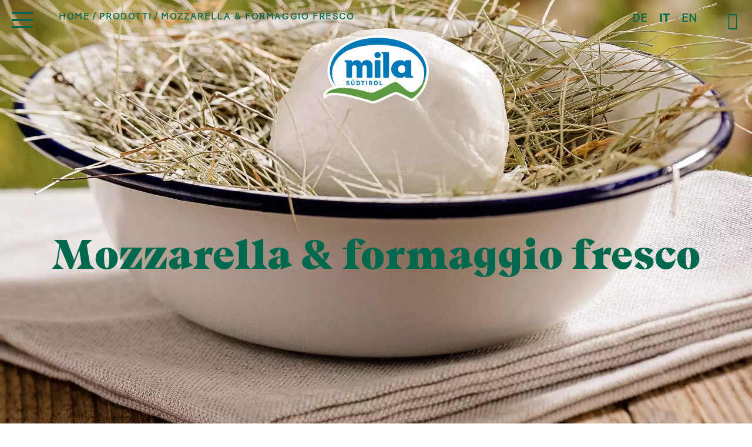

--- FILE ---
content_type: text/html; charset=utf-8
request_url: https://www.mila.it/it/prodotti/mozzarella-formaggio-fresco/
body_size: 11019
content:
<!DOCTYPE html><html lang="it" data-lang-id="2"><head> <meta charset="utf-8"> <meta http-equiv="X-UA-Compatible" content="IE=edge"> <meta name="viewport" content="width=device-width, initial-scale=1.0, maximum-scale=1"> <title>Mozzarella Fior di Latte</title><meta name="description" content="Mozzarella Fior di Latte Mila con il gusto corposo e il formaggio fresco, un sogno spalmabile con cremosità leggera."><meta name="robots" content="index, follow"><link rel="alternate" hreflang="de" href="https://www.mila.it/produkte/mozzarella-frischkaese/" /><link rel="alternate" hreflang="it" href="https://www.mila.it/it/prodotti/mozzarella-formaggio-fresco/" /><link rel="alternate" hreflang="en" href="https://www.mila.it/en/products/mozzarella-cream-cheese/" /><link rel="alternate" hreflang="x-default" href="https://www.mila.it/produkte/mozzarella-frischkaese/" /><link rel="canonical" href="https://www.mila.it/it/prodotti/mozzarella-formaggio-fresco/" /> <meta property="og:url" content="https://www.mila.it/it/prodotti/mozzarella-formaggio-fresco/"/> <meta property="og:title" content="Mozzarella Fior di Latte"/> <meta property="og:description" content="Mozzarella Fior di Latte Mila con il gusto corposo e il formaggio fresco, un sogno spalmabile con cremosità leggera."/> <meta property="og:type" content="Article"/> <meta name="twitter:card" content="summary_large_image"/> <meta property="og:image" content="https://www.mila.it/media/og_share/mila-mozzarella-web-4_1920x1080px_header_homepage.jpg?ts=1633419565" /> <meta property="og:image:width" content="" /> <meta property="og:image:height" content="" /> <meta property="twitter:image" content="https://www.mila.it/media/og_share/mila-mozzarella-web-4_1920x1080px_header_homepage.jpg?ts=1633419565" /> <meta name="image" content="https://www.mila.it/media/og_share/mila-mozzarella-web-4_1920x1080px_header_homepage.jpg?ts=1633419565" /> <link rel="apple-touch-icon-precomposed" sizes="57x57" href="https://www.mila.it/resources/favicon/apple-touch-icon-57x57.png"/> <link rel="apple-touch-icon-precomposed" sizes="114x114" href="https://www.mila.it/resources/favicon/apple-touch-icon-114x114.png"/> <link rel="apple-touch-icon-precomposed" sizes="72x72" href="https://www.mila.it/resources/favicon/apple-touch-icon-72x72.png"/> <link rel="apple-touch-icon-precomposed" sizes="144x144" href="https://www.mila.it/resources/favicon/apple-touch-icon-144x144.png"/> <link rel="apple-touch-icon-precomposed" sizes="60x60" href="https://www.mila.it/resources/favicon/apple-touch-icon-60x60.png"/> <link rel="apple-touch-icon-precomposed" sizes="120x120" href="https://www.mila.it/resources/favicon/apple-touch-icon-120x120.png"/> <link rel="apple-touch-icon-precomposed" sizes="76x76" href="https://www.mila.it/resources/favicon/apple-touch-icon-76x76.png"/> <link rel="apple-touch-icon-precomposed" sizes="152x152" href="https://www.mila.it/resources/favicon/apple-touch-icon-152x152.png"/> <link rel="icon" type="image/png" href="https://www.mila.it/resources/favicon/favicon-196x196.png" sizes="196x196"/> <link rel="icon" type="image/png" href="https://www.mila.it/resources/favicon/favicon-96x96.png" sizes="96x96"/> <link rel="icon" type="image/png" href="https://www.mila.it/resources/favicon/favicon-32x32.png" sizes="32x32"/> <link rel="icon" type="image/png" href="https://www.mila.it/resources/favicon/favicon-16x16.png" sizes="16x16"/> <link rel="icon" type="image/png" href="https://www.mila.it/resources/favicon/favicon-128.png" sizes="128x128"/> <meta name="application-name" content="Mila"/> <meta name="format-detection" content="telephone=no"> <meta name="msapplication-TileColor" content="#FFFFFF"/> <meta name="msapplication-TileImage" content="https://www.mila.it/resources/favicon/mstile-144x144.png"/> <meta name="msapplication-square70x70logo" content="https://www.mila.it/resources/favicon/mstile-70x70.png"/> <meta name="msapplication-square150x150logo" content="https://www.mila.it/resources/favicon/mstile-150x150.png"/> <meta name="msapplication-wide310x150logo" content="https://www.mila.it/resources/favicon/mstile-310x150.png"/> <meta name="msapplication-square310x310logo" content="https://www.mila.it/resources/favicon/mstile-310x310.png"/> <meta name="geo.region" content="IT-BZ"/> <meta name="geo.placename" content="Bolzano"/> <meta name="geo.position" content="46.493792;11.381735"/> <meta name="ICBM" content="46.493792,11.381735"/> <meta name="msvalidate.01" content="B1742F21979A7D055E2E6C657B223FD0"/> <meta name="google-site-verification" content=""/> <link rel="stylesheet" href="https://www.mila.it/resources/dist/app.min1734109869.css" type="text/css" media="screen,print"/> <script class="_iub_cs_activate" type="text/plain" data-suppressedsrc="https://www.googletagmanager.com/gtag/js?id=UA-71635742-1" data-iub-purposes="2,3,4,5"></script> <script class="_iub_cs_activate-inline" type="text/plain" data-iub-purposes="2,3,4,5"> window.dataLayer = window.dataLayer || []; function gtag() { dataLayer.push(arguments); } gtag('js', new Date()); gtag('config', 'UA-71635742-1', {'anonymize_ip': true}); </script> <script class="_iub_cs_activate-inline" type="text/plain" data-iub-purposes="2,3,4,5"> !function (f, b, e, v, n, t, s) { if (f.fbq) return; n = f.fbq = function () { n.callMethod ? n.callMethod.apply(n, arguments) : n.queue.push(arguments) }; if (!f._fbq) f._fbq = n; n.push = n; n.loaded = !0; n.version = '2.0'; n.queue = []; t = b.createElement(e); t.async = !0; t.src = v; s = b.getElementsByTagName(e)[0]; s.parentNode.insertBefore(t, s) }(window, document, 'script', 'https://connect.facebook.net/en_US/fbevents.js'); fbq('init', '2378048765827296'); fbq('track', 'PageView'); </script> <script type="application/ld+json">[{"@context":"http:\/\/schema.org","@type":"Organization","image":"","url":"https:\/\/www.mila.it\/","name":"Mila LATTE MONTAGNA ALTO ADIGE Soc. Agr. Coop.","sameAs":["https:\/\/www.facebook.com\/milasuedtirol\/","https:\/\/www.instagram.com\/MilaSuedtirol\/","https:\/\/www.linkedin.com\/company\/bergmilch-s%C3%BCdtirol-latte-montagna-alto-adige","https:\/\/www.youtube.com\/c\/Mila-S%C3%BCdtirol-AltoAdige"],"contactPoint":[{"@type":"ContactPoint","contactType":"customer support","telephone":"+39 0471 451 111"}]}]</script><script type="application/ld+json">[{"@context":"http:\/\/schema.org","@type":"LocalBusiness","@id":"https:\/\/www.mila.it\/","url":"https:\/\/www.mila.it\/","name":"Mila LATTE MONTAGNA ALTO ADIGE Soc. Agr. Coop.","image":["https:\/\/www.mila.it\/media\/sitemap\/mila_werk_bozen.jpg?ts=1625643130"],"telephone":"+39 0471 451 111","address":{"streetAddress":"Via Innsbruck 43","addressLocality":"Bolzano","addressRegion":"Alto Adige","addressCountry":"IT","postalCode":"39100"},"geo":{"@type":"GeoCoordinates","latitude":"46.493792","longitude":"11.381735"}}]</script><script type="application/ld+json">[{"@context":"http:\/\/schema.org","@type":"BreadcrumbList","itemListElement":[{"@type":"ListItem","position":1,"item":{"@id":"\/it\/prodotti\/mozzarella-formaggio-fresco\/","name":"Mozzarella &amp; formaggio fresco"}},{"@type":"ListItem","position":2,"item":{"@id":"\/it\/prodotti\/","name":"Prodotti"}}]}]</script> <script async src="https://www.googletagmanager.com/gtag/js?id=AW-10785224490"></script> <script class="_iub_cs_activate-inline" type="text/plain" data-iub-purposes="2,3,4,5"> window.dataLayer = window.dataLayer || []; function gtag() { dataLayer.push(arguments); } gtag('js', new Date()); gtag('config', 'AW-10785224490'); </script> <script class="_iub_cs_activate-inline" type="text/plain" data-iub-purposes="2,3,4,5"> gtag('event', 'conversion', {'send_to': 'AW-10785224490/QyRDCL7WmPoCEKru5ZYo'}); </script> <script src="https://www.google.com/recaptcha/api.js?&render=6LfTVCgaAAAAAD1BBKvzo6djohmA_CLYQ1v4GRwh" async></script> <script type='text/javascript'> function iubendaLanguageSwitch() { var menuToggler = document.querySelector('.cookieBannerLanguageSwitch .cookieBannerLanguageToggler'); menuToggler.onclick = function() { this.parentElement.classList.toggle('menu-open'); }; }</script><script type="text/javascript">var _iub = _iub || [];_iub.csConfiguration = {"enableCcpa":true,"countryDetection":true,"invalidateConsentWithoutLog":true,"consentOnContinuedBrowsing":false,"perPurposeConsent":true,"ccpaAcknowledgeOnDisplay":true,"lang":"de","siteId":2169251,"cookiePolicyId":95503218, "callback":{ "onReady":function(){iubendaLanguageSwitch() } }, "banner":{ "brandBackgroundColor":"none","brandTextColor":"black","acceptButtonDisplay":true,"customizeButtonDisplay":true,"acceptButtonColor":"#0073CE","acceptButtonCaptionColor":"white","customizeButtonColor":"#DADADA","customizeButtonCaptionColor":"#4D4D4D","rejectButtonDisplay":true,"rejectButtonColor":"#0073CE","rejectButtonCaptionColor":"white","position":"float-center","textColor":"black","backgroundColor":"white","backgroundOverlay":true,"html":"<div class=\"iubenda-cs-container\"> <div class=\"iubenda-cs-content\"> <div class=\"iubenda-cs-rationale\"> <div class=\"iubenda-banner-content iubenda-custom-content\" role=\"document\" tabindex=\"0\"> %{banner_content}</div> <div class=\"iubenda-cs-opt-group\"> <div class=\"iubenda-cs-opt-group-custom\"> <button class=\"iubenda-cs-customize-btn\" tabindex=\"0\" role=\"button\" aria-pressed=\"false\">Anpassen </button></div><div class=\"iubenda-cs-opt-group-consent\"><button class=\"iubenda-cs-reject-btn iubenda-cs-btn-primary\" tabindex=\"0\" role=\"button\" aria-pressed=\"false\">Ablehnen</button><button class=\"iubenda-cs-accept-btn iubenda-cs-btn-primary\" tabindex=\"0\" role=\"button\" aria-pressed=\"false\">Allen zustimmen</button></div></div> <div class=\"cookieBannerLanguageSwitch\"><div class=\"cookieBannerLanguageToggler\"><svg aria-hidden=\"true\" focusable=\"false\" data-prefix=\"fal\" data-icon=\"globe\" class=\"svg-inline--fa fa-globe fa-w-16\" role=\"img\" xmlns=\"http://www.w3.org/2000/svg\" viewBox=\"0 0 496 512\"><path fill=\"currentColor\" d=\"M248 8C111 8 0 119 0 256s111 248 248 248 248-111 248-248S385 8 248 8zm193.2 152h-82.5c-9-44.4-24.1-82.2-43.2-109.1 55 18.2 100.2 57.9 125.7 109.1zM336 256c0 22.9-1.6 44.2-4.3 64H164.3c-2.7-19.8-4.3-41.1-4.3-64s1.6-44.2 4.3-64h167.4c2.7 19.8 4.3 41.1 4.3 64zM248 40c26.9 0 61.4 44.1 78.1 120H169.9C186.6 84.1 221.1 40 248 40zm-67.5 10.9c-19 26.8-34.2 64.6-43.2 109.1H54.8c25.5-51.2 70.7-90.9 125.7-109.1zM32 256c0-22.3 3.4-43.8 9.7-64h90.5c-2.6 20.5-4.2 41.8-4.2 64s1.5 43.5 4.2 64H41.7c-6.3-20.2-9.7-41.7-9.7-64zm22.8 96h82.5c9 44.4 24.1 82.2 43.2 109.1-55-18.2-100.2-57.9-125.7-109.1zM248 472c-26.9 0-61.4-44.1-78.1-120h156.2c-16.7 75.9-51.2 120-78.1 120zm67.5-10.9c19-26.8 34.2-64.6 43.2-109.1h82.5c-25.5 51.2-70.7 90.9-125.7 109.1zM363.8 320c2.6-20.5 4.2-41.8 4.2-64s-1.5-43.5-4.2-64h90.5c6.3 20.2 9.7 41.7 9.7 64s-3.4 43.8-9.7 64h-90.5z\"></path></svg></div><div class=\"cookieBannerLanguageMenu\"><span class=\"active\">de</span><a href=\"/it/prodotti/mozzarella-formaggio-fresco/\">it</a><a href=\"/en/products/mozzarella-cream-cheese/\">en</a></div></div></div></div></div>" }};</script><script type="text/javascript" src="//cdn.iubenda.com/cs/ccpa/stub.js"></script><script type="text/javascript" src="//cdn.iubenda.com/cs/iubenda_cs.js" charset="UTF-8" async></script><script type="text/javascript"> var _iub = _iub || {}; _iub.cons_instructions = _iub.cons_instructions || []; _iub.cons_instructions.push( ["init", { api_key: "8t67Nbjkjha8nnOXGwF8xyJXBH7v2jBP" } ] ); </script> <script type="text/javascript" src="https://cdn.iubenda.com/cons/iubenda_cons.js" async></script></head><body class="loading"> <noscript> <img height="1" width="1" class="_iub_cs_activate" data-suppressedsrc="https://www.facebook.com/tr?id=2378048765827296&ev=PageView&noscript=1" data-iub-purposes="2,3,4,5"/> </noscript><header id="header" class="site-header is-default"> <div class="inner is-default"> <a href="/it/" class="logo is-default"> <img class="is-colored" title="Mila LATTE MONTAGNA ALTO ADIGE Soc. Agr. Coop." src="https://www.mila.it/resources/img/logo.svg?ts=1698231489" width="170" height="110" alt="logo.svg" /> </a> <ul class="languages menu"> <li> <a href="/produkte/mozzarella-frischkaese/">de</a> </li> <li class="active">it</li> <li> <a href="/en/products/mozzarella-cream-cheese/">en</a> </li> </ul> <button type="button" class="search-toggle"> <i class="icomoon-search"></i> </button></div></header><button class="hamburger is-default" type="button"> <span class="lines"></span></button> <ul class="breadcrumbs is-default"> <li class="level-1"> <a href="/it/">Home</a> </li> <li class="level-2"> <a href="/it/prodotti/">Prodotti</a> </li> <li class="level-3"> <span>Mozzarella &amp; formaggio fresco</span> </li> </ul> <div class="section-wrapper site-search"> <button type="button" class="close-button"> <i class="icomoon-close"></i> </button> <form action="/it/ricerca/" method="get"> <div class="grid-container"> <h3 class="heading xlarge">Ricerca</h3> <div class="grid-x grid-margin-x"> <div class="cell medium-8"> <input type="text" name="search" value="" placeholder="Inserire il termine di ricerca..."> </div> <div class="cell medium-4"> <button class="button expanded" type="submit">cercare</button> </div> </div> </div> </form> </div><nav id="main-navigation" class="main-navigation"> <div class="image-bottom"> <img src="https://www.mila.it/resources/img/menu-bg.svg?ts=1633937483" width="1366" height="150" alt="menu-bg.svg" title="menu-bg.svg" /> </div> <div class="submenu-background is-active"></div> <div class="inner"> <div class="grid-container"> <div class="main-menu-container"> <ul class="main-menu menu vertical"> <li class=" has-submenu"> <div class="menu-item-wrapper"> <a href="/it/latte-dellalto-adige/">Latte dell'Alto Adige</a> <button class="submenu-toggle" type="button"> <i class="icomoon-down"></i> </button> </div> <div class="submenu-container "> <ul class="submenu"> <li> <a href="/it/latte-dellalto-adige/#-section-376"> <div class="icon"> <img src="https://www.mila.it/media/noeffect/mila-milch-suedtirol.svg?ts=1625667886" alt="mila-milch-suedtirol.svg" title="Alto Adige" width="300" height="300" /> </div> <span>Alto Adige</span> </a> </li> <li> <a href="/it/latte-dellalto-adige/#-section-380"> <div class="icon"> <img src="https://www.mila.it/media/noeffect/mila-milch-bergbauern.svg?ts=1625667853" alt="mila-milch-bergbauern.svg" title="contadini MIla" width="300" height="300" /> </div> <span>Contadini di montagna</span> </a> </li> <li> <a href="/it/latte-dellalto-adige/#-section-384"> <div class="icon"> <img src="https://www.mila.it/media/noeffect/mila-milch-qualitaet.svg?ts=1625667908" alt="mila-milch-qualitaet.svg" title="qualità" width="300" height="300" /> </div> <span>Qualità</span> </a> </li> <li> <a href="/it/latte-dellalto-adige/#-section-387"> <div class="icon"> <img src="https://www.mila.it/media/noeffect/mila-milch-kuehe.svg?ts=1625667962" alt="mila-milch-kuehe.svg" title="mucche da latte altoatsine" width="300" height="300" /> </div> <span>Mucche</span> </a> </li> <li> <a href="/it/latte-dellalto-adige/#-section-390"> <div class="icon"> <img src="https://www.mila.it/media/noeffect/mila-milch-heumilch.svg?ts=1625667874" alt="mila-milch-heumilch.svg" title="fieno" width="300" height="300" /> </div> <span>Latte Fieno</span> </a> </li> </ul> </div> </li> <li class=" has-submenu"> <div class="menu-item-wrapper"> <a href="/it/la-cooperativa/">La Cooperativa</a> <button class="submenu-toggle" type="button"> <i class="icomoon-down"></i> </button> </div> <div class="submenu-container "> <ul class="submenu"> <li> <a href="/it/la-cooperativa/#-section-395"> <div class="icon"> <img src="https://www.mila.it/media/noeffect/mila-genossenschaft-philosophie.svg?ts=1625667789" alt="mila-genossenschaft-philosophie.svg" title="filosofia" width="300" height="300" /> </div> <span>Filosofia</span> </a> </li> <li> <a href="/it/la-cooperativa/#-section-400"> <div class="icon"> <img src="https://www.mila.it/media/noeffect/mila-genossenschaft-standorte.svg?ts=1625667830" alt="mila-genossenschaft-standorte.svg" title="località" width="300" height="300" /> </div> <span>Località</span> </a> </li> <li> <a href="/it/la-cooperativa/#-section-405"> <div class="icon"> <img src="https://www.mila.it/media/noeffect/mila-genossenschaft-geschichte.svg?ts=1625667704" alt="mila-genossenschaft-geschichte.svg" title="storia di successo" width="300" height="300" /> </div> <span>Storia</span> </a> </li> </ul> </div> </li> <li class="is-active has-submenu"> <div class="menu-item-wrapper"> <a href="/it/prodotti/">Prodotti</a> <button class="submenu-toggle" type="button"> <i class="icomoon-down"></i> </button> </div> <div class="submenu-container is-active"> <ul class="submenu"> <li> <a href="/it/prodotti/panoramica/"> <div class="icon"> <img src="https://www.mila.it/media/noeffect/mila-produkte-produktsuche.svg?ts=1625667526" alt="mila-produkte-produktsuche.svg" title="panoramica" width="300" height="300" /> </div> <span>Panoramica</span> </a> </li> <li> <a href="/it/prodotti/latte/"> <div class="icon"> <img src="https://www.mila.it/media/noeffect/mila-produkte-milch_1.svg?ts=1625667394" alt="mila-produkte-milch_1.svg" title="latte" width="300" height="300" /> </div> <span>Latte</span> </a> </li> <li> <a href="/it/prodotti/yogurt/"> <div class="icon"> <img src="https://www.mila.it/media/noeffect/mila-produkte-joghurt_1.svg?ts=1625667440" alt="mila-produkte-joghurt_1.svg" title="yogurt" width="300" height="300" /> </div> <span>Yogurt</span> </a> </li> <li> <a href="/it/prodotti/skyr/"> <div class="icon"> <img src="https://www.mila.it/media/noeffect/mila-produkte-skyr_1.svg?ts=1625667252" alt="mila-produkte-skyr_1.svg" title="Mila SKYR" width="300" height="300" /> </div> <span>SKYR</span> </a> </li> <li> <a href="/it/prodotti/formaggio-stagionato/"> <div class="icon"> <img src="https://www.mila.it/media/noeffect/mila-produkte-kaese_1.svg?ts=1625667375" alt="mila-produkte-kaese_1.svg" title="formaggio stagionato" width="300" height="300" /> </div> <span>Formaggio stagionato</span> </a> </li> <li> <a href="/it/prodotti/mozzarella-formaggio-fresco/"> <div class="icon"> <img src="https://www.mila.it/media/noeffect/mila-produkte-frischkaese_1.svg?ts=1633439463" alt="mila-produkte-frischkaese_1.svg" title="Mozzarella & formaggio fresco" width="300" height="300" /> </div> <span>Mozzarella & formaggio fresco</span> </a> </li> <li> <a href="/it/prodotti/mascarpone/"> <div class="icon"> <img src="https://www.mila.it/media/noeffect/mila-produkte-mascarpone_1.svg?ts=1625667418" alt="mila-produkte-mascarpone_1.svg" title="mascarpone" width="300" height="300" /> </div> <span>Mascarpone</span> </a> </li> <li> <a href="/it/prodotti/burro-panna/"> <div class="icon"> <img src="https://www.mila.it/media/noeffect/mila-produkte-butter-sahne.svg?ts=1625667491" alt="mila-produkte-butter-sahne.svg" title="burro & panna" width="300" height="300" /> </div> <span>Burro & panna</span> </a> </li> </ul> <div class="other-submenu-container"> <div class="label">scopri tutte le linee</div> <ul class="other-submenu"> <li class="other-submenu-item"> <a href="/it/prodotti/senza-lattosio/"> Senza lattosio </a> <span>,&nbsp;</span> </li> <li class="other-submenu-item"> <a href="/it/prodotti/latte-di-capra/"> Latte di capra </a> <span>,&nbsp;</span> </li> <li class="other-submenu-item"> <a href="/it/prodotti/latteria-brunico/"> Latteria Brunico </a> </li> </ul> </div> </div> </li> <li class=" has-submenu"> <div class="menu-item-wrapper"> <a href="/it/ricette-storie/">Ricette & storie</a> <button class="submenu-toggle" type="button"> <i class="icomoon-down"></i> </button> </div> <div class="submenu-container "> <ul class="submenu"> <li> <a href="/it/ricette-storie/ricette/"> <div class="icon"> <img src="https://www.mila.it/media/noeffect/mila-rezepte-storys-rezepte.svg?ts=1625667307" alt="mila-rezepte-storys-rezepte.svg" title="ricette" width="300" height="300" /> </div> <span>Ricette</span> </a> </li> <li> <a href="/it/ricette-storie/storie/"> <div class="icon"> <img src="https://www.mila.it/media/noeffect/mila-rezepte-storys-storys.svg?ts=1625667288" alt="mila-rezepte-storys-storys.svg" title="storie" width="300" height="300" /> </div> <span>Storie</span> </a> </li> </ul> </div> </li> <li class=" has-submenu"> <div class="menu-item-wrapper"> <a href="/it/responsabilita/">Responsabilità</a> <button class="submenu-toggle" type="button"> <i class="icomoon-down"></i> </button> </div> <div class="submenu-container "> <ul class="submenu"> <li> <a href="/it/responsabilita/#-section-2321"> <div class="icon"> <img src="https://www.mila.it/media/noeffect/mila-milch-qualitaet-gentechnikfrei_1.svg?ts=1625669792" alt="mila-milch-qualitaet-gentechnikfrei_1.svg" title="senza OGM" width="577" height="462" /> </div> <span>Sostenibilità</span> </a> </li> <li> <a href="/it/responsabilita/#-section-427"> <div class="icon"> <img src="https://www.mila.it/media/noeffect/mila-verantwortung-tier.svg?ts=1625667201" alt="mila-verantwortung-tier.svg" title="responsabilità verso gli animali" width="300" height="300" /> </div> <span>Animali</span> </a> </li> <li> <a href="/it/responsabilita/#-section-430"> <div class="icon"> <img src="https://www.mila.it/media/noeffect/mila-verantwortung-umwelt_1.svg?ts=1625667210" alt="mila-verantwortung-umwelt_1.svg" title="responsabilità ambientale" width="300" height="300" /> </div> <span>Ambiente</span> </a> </li> <li> <a href="/it/responsabilita/#-section-432"> <div class="icon"> <img src="https://www.mila.it/media/noeffect/mila-verantwortung-mensch.svg?ts=1625667218" alt="mila-verantwortung-mensch.svg" title="responsabilità umana" width="300" height="300" /> </div> <span>Persone</span> </a> </li> <li> <a href="/it/responsabilita/#-section-436"> <div class="icon"> <img src="https://www.mila.it/media/noeffect/mila-verantwortung-gesellschaft.svg?ts=1625667194" alt="mila-verantwortung-gesellschaft.svg" title="responsabilità verso la società" width="300" height="300" /> </div> <span>Società</span> </a> </li> </ul> </div> </li> </ul> <ul class="secondary-menu menu vertical"> <li class=""> <a href="/it/news/">News</a> </li> <li class=""> <a href="/it/lavoro-carriera/">Lavoro & carriera</a> </li> <li class=""> <a href="/it/visite-guidate/">Visite guidate</a> </li> <li class=""> <a href="/it/negozi-bistrot/">Negozi & bistrot</a> </li> <li class=""> <a href="/it/contatto/">Contatto</a> </li> </ul> <div class="languages-container"> <ul class="languages menu"> <li> <a href="/produkte/mozzarella-frischkaese/">de</a> </li> <li class="active">it</li> <li> <a href="/en/products/mozzarella-cream-cheese/">en</a> </li> </ul> <ul class="social-menu menu"> <li class="facebook"> <a href="https://www.facebook.com/milasuedtirol/" target="_blank" title="Facebook"> <i class="icomoon-facebook"></i> </a> </li> <li class="instagram"> <a href="https://www.instagram.com/MilaSuedtirol/" target="_blank" title="Instagram"> <i class="icomoon-instagram"></i> </a> </li> <li class="linkedin"> <a href="https://www.linkedin.com/company/bergmilch-s%C3%BCdtirol-latte-montagna-alto-adige" target="_blank" title="LinkedIn"> <i class="icomoon-linkedin"></i> </a> </li> <li class="youtube"> <a href="https://www.youtube.com/c/Mila-S%C3%BCdtirol-AltoAdige" target="_blank" title="Youtube"> <i class="icomoon-youtube"></i> </a> </li> </ul> </div> </div> </div> </div></nav><main id="main" class="site-main "> <div class="module-wrapper mod-5 " > <div class="hero-wrapper hero-default"> <div class="hero-slider"> <div class="hero-image lazy is-default" data-lazy="https://www.mila.it/media/image_fullscreen/mila-mozzarella-web-4_1920x1080px_header_homepage.jpg?ts=1633419565"> <div class="hero-caption color-primary is-default"> <div class="grid-container"> <h1 class="heading xxlarge"><br /><br />Mozzarella &amp; formaggio fresco</h1> </div> </div> </div> </div> </div></div><div class="module-wrapper mod-14 margin-large-top margin-large-bottom" > <div class="section-wrapper title-section color-primary"> <div class="grid-container"> <div class="heading-container text-center"> <h1 class="heading xxlarge">Mozzarella Fior di Latte</h1> </div> </div></div></div><div class="module-wrapper mod-1 margin-top margin-bottom" > <div class="section-wrapper text-video-section text-pos-left color-primary"> <div class="grid-container"> <div class="grid-x grid-margin-x align-middle"> <div class="cell medium-6 large-5 medium-order-1"> <div class="text-container text-center"> <header class="heading-container "> <h2 class="heading xlarge">100% latte dell&#039;Alto Adige</h2> </header> <div class="text"> <p>e ingredienti naturali</p> </div> </div> </div> <div class="cell medium-6 large-7 medium-order-2"> <div class="image"> <img src="data:image/svg+xml,%3Csvg xmlns='http://www.w3.org/2000/svg' viewBox='0 0 3 2' style='background:%23d7e5e1'%3E%3C/svg%3E" alt="mila_produktvideo_mozarella-43.jpg" title="Mozzarella Fior di Latte di Mila" data-lazy="https://www.mila.it/media/image_medium_auto/mila_produktvideo_mozarella-43.jpg?ts=1633425527" /> </div> </div> </div> </div></div></div><div class="module-wrapper mod-24 margin-top margin-bottom" > <div class="section-wrapper product-slider-text-section"> <div class="grid-container"> <div class="grid-x grid-margin-x "> <div class="cell medium-6"> <div class="product-slider-container background-milk color-milk-text"> <div class="product-slider slider"> <div class="product-slider-item slider-item"> <div class="image"> <img src="data:image/svg+xml,%3Csvg xmlns='http://www.w3.org/2000/svg' viewBox='0 0 3 2' style='background:%23d7e5e1'%3E%3C/svg%3E" alt="mila_mozzarella_fior_di_latte_125g.png" title="Mozzarella Fior di Latte di Mila" data-lazy="https://www.mila.it/media/image_tiny_auto/mila_mozzarella_fior_di_latte_125g.png?ts=1767792193" /> </div> <h2 class="heading large">Mozzarella Fior di Latte</h2> <div class="text lead"> <p>gusto fresco e pieno</p> </div> <a class="link" href="https://www.mila.it/it/prodotti/mozzarella-formaggio-fresco/mozzarella-fior-di-latte-160/" > alla mozzarella </a> </div> </div> </div> </div> <div class="cell medium-6"> <div class="text-container color-light-blue-text"> <div class="text lead"> <p>Per la produzione di 125 grammi della nostra Mozzarella Fior di Latte viene utilizzato 1 litro del miglior latte altoatesino.</p> </div> <div class="icon"> <img src="data:image/svg+xml,%3Csvg xmlns='http://www.w3.org/2000/svg' viewBox='0 0 1 1' style='background:%23d7e5e1'%3E%3C/svg%3E" alt="icone_mozzarella_esec_mila-produkte-mozzarella_ambient.svg" title="Mozzarella Fior di Latte di Mila" width="300" height="300" data-lazy="https://www.mila.it/media/noeffect/icone_mozzarella_esec_mila-produkte-mozzarella_ambient.svg?ts=1633424584" /> </div> </div> <div class="image"> <img src="data:image/svg+xml,%3Csvg xmlns='http://www.w3.org/2000/svg' viewBox='0 0 3 2' style='background:%23d7e5e1'%3E%3C/svg%3E" alt="086k_mg_1604qviv30_72.jpg" title="Prato di montagna Alto Adige" data-lazy="https://www.mila.it/media/image_small_square/086k_mg_1604qviv30_72.jpg?ts=1633425574" /> </div> </div> </div> </div></div></div><div class="module-wrapper mod-1 margin-large-top margin-large-bottom" > <div class="section-wrapper text-media-background-section"> <div class="grid-container"> <div class="inner lazy" data-lazy="https://www.mila.it/media/image_large_widescreen/mila-produkte-milch-7.jpg?ts=1625659617"> <div class="text-container color-default text-left"> <h2 class="heading xlarge sans-serif uppercase heavy">100% latte dell&#039;Alto Adige</h2> <div class="text lead"> <p>L&#039;agricoltura in armonia con la natura in Alto Adige: i nostri agricoltori gestiscono le loro fattorie con grande passione e forniscono ogni giorno le preziosissime materie prime per i nostri apprezzatissimi latticini.</p> </div> </div> </div> </div></div></div><div class="module-wrapper mod-11 margin-large-top margin-large-bottom" > <div class="section-wrapper title-media-section-9 color-primary"> <div class="grid-container"> <div class="grid-x grid-margin-x"> <div class="cell medium-7"> <div class="image image-large"> <img src="data:image/svg+xml,%3Csvg xmlns='http://www.w3.org/2000/svg' viewBox='0 0 3 2' style='background:%23d7e5e1'%3E%3C/svg%3E" alt="mila-mozzarella-druck_bearbeitet.jpg" title="Mozzarella Fior di Latte di Mila" data-lazy="https://www.mila.it/media/image_small/mila-mozzarella-druck_bearbeitet.jpg?ts=1767792937" /> </div> </div> <div class="cell medium-5"> <div class="image image-small"> <h2 class="heading large uppercase heavy sans-serif">tipica consistenza con un cuore morbido</h2> <img src="data:image/svg+xml,%3Csvg xmlns='http://www.w3.org/2000/svg' viewBox='0 0 3 2' style='background:%23d7e5e1'%3E%3C/svg%3E" alt="mila_produktvideo_mozarella-3.jpg" title="Mozzarella Fior di Latte di Mila" data-lazy="https://www.mila.it/media/image_small/mila_produktvideo_mozarella-3.jpg?ts=1633425536" /> </div> </div> </div> </div></div></div><div class="module-wrapper mod-25 margin-top margin-bottom" > <div class="section-wrapper preview-product-section-1 padding-top padding-bottom background-default color-default-text" style="background-image:url(&quot;data:image/svg+xml,%3Csvg xmlns='http://www.w3.org/2000/svg' viewBox='0 0 1 1' style='background:%23d7e5e1'%3E%3C/svg%3E&quot;);background-position:79.5% 33.6%;" data-lazy="https://www.mila.it/media/image_fullscreen/ph.jaidermartina_frischkaese-2_website.jpg?ts=1633434970"> <div class="grid-container"> <div class="grid-x grid-margin-x"> <div class="cell medium-6"> <div class="text-container"> <h2 class="heading xlarge">Il nostro formaggio fresco</h2> <div class="text lead"> <p>ideale come crema spalmabile, per salse, dessert dolci e numerose ricette</p> </div> </div> </div> <div class="cell medium-6"> </div> </div> </div> </div></div><div class="module-wrapper mod-25 margin-top margin-bottom" > <div class="section-wrapper preview-product-section-6"> <div class="grid-container"> <div class="grid-x grid-margin-x"> <div class="cell medium-6 medium-order-2"> <div class="image"> <img src="data:image/svg+xml,%3Csvg xmlns='http://www.w3.org/2000/svg' viewBox='0 0 3 2' style='background:%23d7e5e1'%3E%3C/svg%3E" alt="mila-produkte-frischkaese-2.jpg" title="formaggio fresco spalmabile" data-lazy="https://www.mila.it/media/image_small_square/mila-produkte-frischkaese-2.jpg?ts=1625648425" /> </div> </div> <div class="cell medium-6 medium-order-1"> <div class="text-container color-light-blue-text"> <h2 class="heading xlarge">Facilmente spalmabile</h2> <div class="product-image"> <img src="data:image/svg+xml,%3Csvg xmlns='http://www.w3.org/2000/svg' viewBox='0 0 3 2' style='background:%23d7e5e1'%3E%3C/svg%3E" alt="mila-formaggio-fresco-175g.png" title="formaggio fresco bianco" data-lazy="https://www.mila.it/media/image_small_auto/mila-formaggio-fresco-175g.png?ts=1738579947" /> </div> <a class="link" href="https://www.mila.it/it/prodotti/mozzarella-formaggio-fresco/formaggio-fresco-bianco-118/" > al formaggio fresco bianco </a> </div> </div> </div> </div></div></div><div class="module-wrapper mod-1 margin-large-top margin-large-bottom" > <div class="section-wrapper text-media-background-section"> <div class="grid-container"> <div class="inner lazy" data-lazy="https://www.mila.it/media/image_large_widescreen/petersilie.jpeg?ts=1625647341"> <div class="text-container color-default text-left"> <h2 class="heading xlarge sans-serif uppercase heavy">Ingredienti preziosi</h2> <div class="text lead"> <p>Arricchito con erbe e spezie, il nostro formaggio fresco alle erbe fa una bella figura su qualsiasi tipo di pane e pu&ograve; essere utilizzato anche nella preparazione di un&#039;ampia variet&agrave; di piatti.</p> </div> </div> </div> </div></div></div><div class="module-wrapper mod-11 margin-top margin-bottom" > <div class="section-wrapper title-media-section-9 color-primary"> <div class="grid-container"> <div class="grid-x grid-margin-x"> <div class="cell medium-7"> <div class="image image-large"> <img src="data:image/svg+xml,%3Csvg xmlns='http://www.w3.org/2000/svg' viewBox='0 0 3 2' style='background:%23d7e5e1'%3E%3C/svg%3E" alt="mila-produkte-frischkaese-4.jpg" title="formaggio fresco" data-lazy="https://www.mila.it/media/image_small/mila-produkte-frischkaese-4.jpg?ts=1625648216" /> </div> </div> <div class="cell medium-5"> <div class="image image-small"> <h2 class="heading large uppercase heavy sans-serif">Un sogno cremoso e leggero</h2> <img src="data:image/svg+xml,%3Csvg xmlns='http://www.w3.org/2000/svg' viewBox='0 0 3 2' style='background:%23d7e5e1'%3E%3C/svg%3E" alt="mila-produkte-frischkaese-5.jpg" title="pascoli nellAlto Adige" data-lazy="https://www.mila.it/media/image_small/mila-produkte-frischkaese-5.jpg?ts=1625648247" /> </div> </div> </div> </div></div></div><div class="module-wrapper mod-25 margin-large-top margin-large-bottom" > <div class="section-wrapper preview-product-section-3"> <div class="grid-container"> <div class="grid-x grid-margin-x"> <div class="cell medium-6"> <div class="text-container background-lactose-free-text"> <h2 class="heading xlarge">Formaggio fresco senza lattosio</h2> <div class="text lead"> <p>Per tutti coloro che cercano qualcosa di altamente digeribile e per le persone intolleranti al lattosio, &egrave; disponibile il nostro formaggio fresco senza lattosio.</p> </div> <div class="deco-bottom"> <img src="https://www.mila.it/resources/img/deco/mountains-white-short.svg" alt=""> </div> </div> </div> <div class="cell medium-6"> <div class="product-image-container color-lactose-free-text"> <div class="product-image"> <img src="data:image/svg+xml,%3Csvg xmlns='http://www.w3.org/2000/svg' viewBox='0 0 3 2' style='background:%23d7e5e1'%3E%3C/svg%3E" alt="mila-produkte-frischkaese-6_it.png" title="formaggio fresco senza lattosio" data-lazy="https://www.mila.it/media/image_small_auto/mila-produkte-frischkaese-6_it.png?ts=1625647314" /> </div> <a class="link" href="https://www.mila.it/it/prodotti/mozzarella-formaggio-fresco/senza-lattosio-formaggio-fresco-122/" > al formaggio fresco senza lattosio </a> </div> </div> </div> </div></div></div><div class="module-wrapper mod-9 " > <div class="section-wrapper recipe-preview-section"> <div class="grid-container"> <div class="grid-x grid-margin-x"> <div class="cell large-7 medium-6 medium-order-1"> <img src="data:image/svg+xml,%3Csvg xmlns='http://www.w3.org/2000/svg' viewBox='0 0 3 2' style='background:%23d7e5e1'%3E%3C/svg%3E" alt="img_6722.jpg" title="Mozzarella in Carrozza" data-lazy="https://www.mila.it/media/image_medium/img_6722.jpg?ts=1704706966" /> </div> <div class="cell large-5 medium-6 medium-order-2"> <div class="text-container"> <div class="heading small sans-serif uppercase">ricetta</div> <h3 class="heading large"><p>Mozzarella in carrozza</p></h3> <div class="text"> <p>con Mozzarella Fior di Latte Mila</p> </div> <a class="link" href="https://www.mila.it/it/ricette-storie/ricette/mozzarella-in-carrozza-86/">alla ricetta</a> </div> </div> </div> </div> </div></div><div class="module-wrapper mod-14 margin-large-top margin-large-bottom" > <div class="section-wrapper text-section color-primary"> <div class="grid-container text-center"> <div class="grid-x align-center"> <div class="cell large-8"> <a class="link link-only" href="/it/prodotti/" > scopri i nostri prodotti </a> </div> </div> </div></div></div><div class="module-wrapper mod-12 " > <div class="section-wrapper sib-section" id="sib-section"> <div class="grid-container"> <header class="newsletter-header"> <div class="icon"> <img src="data:image/svg+xml,%3Csvg xmlns='http://www.w3.org/2000/svg' viewBox='0 0 1 1' style='background:%23d7e5e1'%3E%3C/svg%3E" width="300" height="300" data-lazy="https://www.mila.it/resources/img/icons/newsletter-icon.svg?ts=1633937483" alt="newsletter-icon.svg" title="newsletter-icon.svg" /> </div> <h2 class="heading large">Newsletter</h2> <div class="text"> <p>tutte le novit&agrave; dal mondo Mila</p> </div> </header> <link rel="stylesheet" href="https://sibforms.com/forms/end-form/build/sib-styles.css"> <div class="sib-form"> <div id="sib-form-container" class="sib-form-container"> <div id="error-message" class="sib-form-message-panel"> <div class="sib-form-message-panel__text sib-form-message-panel__text--center"> <svg viewBox="0 0 512 512" class="sib-icon sib-notification__icon"> <path d="M256 40c118.621 0 216 96.075 216 216 0 119.291-96.61 216-216 216-119.244 0-216-96.562-216-216 0-119.203 96.602-216 216-216m0-32C119.043 8 8 119.083 8 256c0 136.997 111.043 248 248 248s248-111.003 248-248C504 119.083 392.957 8 256 8zm-11.49 120h22.979c6.823 0 12.274 5.682 11.99 12.5l-7 168c-.268 6.428-5.556 11.5-11.99 11.5h-8.979c-6.433 0-11.722-5.073-11.99-11.5l-7-168c-.283-6.818 5.167-12.5 11.99-12.5zM256 340c-15.464 0-28 12.536-28 28s12.536 28 28 28 28-12.536 28-28-12.536-28-28-28z" /> </svg> <span class="sib-form-message-panel__inner-text">Registrazione fallita. Prego controllare i dati inseriti e riprovare.</span> </div> </div> <div></div> <div id="success-message" class="sib-form-message-panel"> <div class="sib-form-message-panel__text sib-form-message-panel__text--center"> <svg viewBox="0 0 512 512" class="sib-icon sib-notification__icon"> <path d="M256 8C119.033 8 8 119.033 8 256s111.033 248 248 248 248-111.033 248-248S392.967 8 256 8zm0 464c-118.664 0-216-96.055-216-216 0-118.663 96.055-216 216-216 118.664 0 216 96.055 216 216 0 118.663-96.055 216-216 216zm141.63-274.961L217.15 376.071c-4.705 4.667-12.303 4.637-16.97-.068l-85.878-86.572c-4.667-4.705-4.637-12.303.068-16.97l8.52-8.451c4.705-4.667 12.303-4.637 16.97.068l68.976 69.533 163.441-162.13c4.705-4.667 12.303-4.637 16.97.068l8.451 8.52c4.668 4.705 4.637 12.303-.068 16.97z" /> </svg> <span class="sib-form-message-panel__inner-text">###sib.success###</span> </div> </div> <div></div> <div id="sib-container" class="sib-container--large sib-container--vertical"> <form id="sib-form" method="POST" action="https://6d03fe68.sibforms.com/serve/[base64]" data-type="subscription"> <div class="grid-x grid-margin-x"> <div class="cell large-2"> <div class="sib-select sib-form-block"> <div class="form__entry entry_block"> <div class="form__label-row "> <div class="entry__field"> <select class="input" id="ANREDE" name="ANREDE"> <option value="" disabled selected hidden>Titolo</option> <option class="sib-menu__item" value="3"> Signore </option> <option class="sib-menu__item" value="4"> Signora </option> </select> <i class="icomoon-down"></i> </div> </div> <label class="entry__error entry__error--primary"> </label> </div> </div> </div> <div class="cell large-3 medium-6"> <div class="sib-input sib-form-block"> <div class="form__entry entry_block"> <div class="form__label-row"> <div class="entry__field"> <input class="input" maxlength="200" type="text" name="VORNAME" autocomplete="off" id="sbi-from-firstName" placeholder="Nome" data-required="true" required /> </div> </div> <label class="entry__error entry__error--primary"> </label> </div> </div> </div> <div class="cell large-3 medium-6"> <div class="sib-input sib-form-block"> <div class="form__entry entry_block"> <div class="form__label-row "> <div class="entry__field"> <input class="input" maxlength="200" type="text" id="sbi-from-lastName" name="NACHNAME" autocomplete="off" placeholder="Cognome" data-required="true" required/> </div> </div> <label class="entry__error entry__error--primary"></label> </div> </div> </div> <div class="cell large-4"> <div class="sib-input sib-form-block"> <div class="form__entry entry_block"> <div class="form__label-row "> <div class="entry__field"> <input class="input" type="text" name="EMAIL" autocomplete="off" id="sbi-from-email" placeholder="Indirizzo e-mail" data-required="true" required/> </div> </div> <label class="entry__error entry__error--primary"> </label> </div> </div> </div> </div> <input type="hidden" id="g-recaptcha-response" class="g-recaptcha-response" name="g-recaptcha-response" value=""/> <div class="sib-optin sib-form-block" data-required="true"> <div class="form__entry entry_mcq"> <div class="form__label-row "> <div class="custom-sib-checkbox entry__choice"> <label> <input type="checkbox" class="input_replaced" value="1" id="sbi-from-opt-in" name="OPT_IN" required/> <span class="checkbox"></span> Acconsento al <a href="/it/informativa-sulla-privacy/" target="_blank">trattamento dei miei dati personali Privacy</a>. </label> </div> </div> <label class="entry__error entry__error--primary"> </label> </div> </div> <div class="sib-form-block"> <button class="sib-form-block__button sib-form-block__button-with-loader" form="sib-form" id="sib-form-button" type="submit"> <svg class="icon clickable__icon progress-indicator__icon sib-hide-loader-icon" viewBox="0 0 512 512"> <path d="M460.116 373.846l-20.823-12.022c-5.541-3.199-7.54-10.159-4.663-15.874 30.137-59.886 28.343-131.652-5.386-189.946-33.641-58.394-94.896-95.833-161.827-99.676C261.028 55.961 256 50.751 256 44.352V20.309c0-6.904 5.808-12.337 12.703-11.982 83.556 4.306 160.163 50.864 202.11 123.677 42.063 72.696 44.079 162.316 6.031 236.832-3.14 6.148-10.75 8.461-16.728 5.01z" /> </svg> <span>iscriviti alla newsletter</span> </button> </div> <input type="text" name="email_address_check" value="" class="input--hidden"> <input type="hidden" name="locale" value="it"> </form> </div> </div> </div> <script type="text/javascript"> document.getElementById('sib-form-button').addEventListener('click', function(event) { event.preventDefault(); let email = document.getElementById('sbi-from-email').value, firstName = document.getElementById('sbi-from-firstName').value, lastName =document.getElementById('sbi-from-lastName').value, privacy = document.getElementById("sbi-from-opt-in").checked; if(email != "" && firstName != "" && lastName != "" && privacy == true){ const fullName =firstName + " " + lastName; _iub.cons_instructions.push(["submit", { consent: { subject: { email: email, full_name: fullName }, preferences: { newsletter: true }, legal_notices: [{ identifier: "privacy_policy", }, { identifier: 'cookie_policy', } ], proofs: [ { content: "{ \"full_name\": "+fullName+"}, \"email\": "+email+" }" } ] } }, { success: function(response) { console.log("success",response); }, error: function(response) { console.log("error",response); } } ]) } }); </script> <script> window.REQUIRED_CODE_ERROR_MESSAGE = 'Si prega di selezionare un prefisso internazionale'; window.EMAIL_INVALID_MESSAGE = window.SMS_INVALID_MESSAGE = "L'informazione inserita non è valida. Si prega di controllare il formato del campo e riprovare."; window.REQUIRED_ERROR_MESSAGE = "Questo campo non può essere vuoto. "; window.GENERIC_INVALID_MESSAGE = "L'informazione inserita non è valida. Si prega di controllare il formato del campo e riprovare."; window.translation = { common: { selectedList: '{quantity} ###sib.lists_selected###', selectedLists: '{quantity} ###sib.lists_selected###' } }; var AUTOHIDE = Boolean(1); </script> <script src="https://sibforms.com/forms/end-form/build/main.js"></script> <script> document.getElementById('sib-form').addEventListener("submit", function(evt) { KreatifScript.initiators.pjaxRecaptchaInit(); }); </script> </div></div></div></main><footer id="footer" class="site-footer section-wrapper"> <div class="grid-container"> <div class="grid-x grid-margin-x"> <div class="cell medium-4 large-3"> <div class="footer-box"> <h4 class="heading">Mila</h4> T <a href="tel:+390471451111">+39 0471 451 111 </a> <br> E <a href="javascript:decryptUnicorn(vasb|zvyn.vg)">info<span class=unicorn><span>_at_</span></span>mila.it </a> <br> Part. IVA: 01661820215 </div> </div> <div class="cell medium-8 large-3"> <div class="opening-hours"> <div class="footer-box"> <h4 class="heading">Mila Shop Bolzano</h4><p>LU&ndash;VE: 7.00&ndash;19.00<br />SA: 7.00&ndash;12.30<br />T +39 0471 451226</p> </div> <div class="footer-box"> <h4 class="heading">Mila Shop Brunico</h4><p>LU&ndash;VE: 7.00&ndash;19.00<br />SA: 7.00&ndash;12.00<br />T +39 0474 570184</p> </div> </div> </div> <div class="cell medium-8 large-3"> <div class="footer-box"> <h4 class="heading">Da sapere</h4> <ul class="footer-menu info menu vertical"> <li class=""> <a href="/it/download/">Download</a> </li> <li class=""> <a href="/it/ricettario/">Ricettario</a> </li> <li class=""> <a href="/it/faq/">FAQ</a> </li> <li class=""> <a href="/it/vacanze-in-un-maso-mila/">Vacanze in un maso Mila</a> </li> </ul> </div> </div> <div class="cell medium-4 large-3"> <div class="footer-box footer-box-social"> <ul class="footer-social menu"> <li class="facebook"> <a href="https://www.facebook.com/milasuedtirol/" target="_blank" title="Facebook"> <i class="icomoon-facebook"></i> </a> </li> <li class="instagram"> <a href="https://www.instagram.com/MilaSuedtirol/" target="_blank" title="Instagram"> <i class="icomoon-instagram"></i> </a> </li> <li class="linkedin"> <a href="https://www.linkedin.com/company/bergmilch-s%C3%BCdtirol-latte-montagna-alto-adige" target="_blank" title="LinkedIn"> <i class="icomoon-linkedin"></i> </a> </li> <li class="youtube"> <a href="https://www.youtube.com/c/Mila-S%C3%BCdtirol-AltoAdige" target="_blank" title="Youtube"> <i class="icomoon-youtube"></i> </a> </li> </ul> <ul class="footer-menu legal menu vertical"> <li class=""> <a href="/it/dati-societari/">Dati societari</a> </li> <li class=""> <a href="/it/privacy/">Privacy</a> </li> <li class=""> <a href="/it/whistleblowing/">Whistleblowing</a> </li> <li class=""> <a href="/it/modello-231/">Modello 231</a> </li> <li class=""> <a href="/it/condizioni-generali-di-vendita/">Condizioni Generali di Vendita</a> </li> <li> <a class="iubenda-cs-preferences-link" href="javascript:;">Impostazioni Cookie </a> </li> </ul> </div> </div> </div></div></footer><script>var rex = {"debug":0,"base_url":"https:\/\/www.mila.it\/","project":{"ajax_url":"https:\/\/www.mila.it\/index.php","iconpath":"https:\/\/www.mila.it\/resources\/img\/mapbox\/","mapbox_key":"pk.eyJ1IjoibWlsYXN1ZWR0aXJvbCIsImEiOiJja2h4aG40aDAyNnhkMnlwYjBoZGd3dXZmIn0.3qfCNIgOlG_gjY8BFPnueQ"},"currentPath":"\/it\/prodotti\/mozzarella-formaggio-fresco\/","currentUrl":"\/it\/prodotti\/mozzarella-formaggio-fresco\/","cookieBarSettings":{"langCode":"it","fallbackLangCode":"en","cookiePageURL":"\/it\/informativa-sulla-privacy\/"},"recaptchaKey":"6LfTVCgaAAAAAD1BBKvzo6djohmA_CLYQ1v4GRwh"};</script><script async src="https://www.mila.it/resources/dist/app.min1700037965.js"></script></body></html>

--- FILE ---
content_type: text/html; charset=utf-8
request_url: https://www.google.com/recaptcha/api2/anchor?ar=1&k=6LfTVCgaAAAAAD1BBKvzo6djohmA_CLYQ1v4GRwh&co=aHR0cHM6Ly93d3cubWlsYS5pdDo0NDM.&hl=en&v=PoyoqOPhxBO7pBk68S4YbpHZ&size=invisible&anchor-ms=20000&execute-ms=30000&cb=2vmb6oyxatka
body_size: 48662
content:
<!DOCTYPE HTML><html dir="ltr" lang="en"><head><meta http-equiv="Content-Type" content="text/html; charset=UTF-8">
<meta http-equiv="X-UA-Compatible" content="IE=edge">
<title>reCAPTCHA</title>
<style type="text/css">
/* cyrillic-ext */
@font-face {
  font-family: 'Roboto';
  font-style: normal;
  font-weight: 400;
  font-stretch: 100%;
  src: url(//fonts.gstatic.com/s/roboto/v48/KFO7CnqEu92Fr1ME7kSn66aGLdTylUAMa3GUBHMdazTgWw.woff2) format('woff2');
  unicode-range: U+0460-052F, U+1C80-1C8A, U+20B4, U+2DE0-2DFF, U+A640-A69F, U+FE2E-FE2F;
}
/* cyrillic */
@font-face {
  font-family: 'Roboto';
  font-style: normal;
  font-weight: 400;
  font-stretch: 100%;
  src: url(//fonts.gstatic.com/s/roboto/v48/KFO7CnqEu92Fr1ME7kSn66aGLdTylUAMa3iUBHMdazTgWw.woff2) format('woff2');
  unicode-range: U+0301, U+0400-045F, U+0490-0491, U+04B0-04B1, U+2116;
}
/* greek-ext */
@font-face {
  font-family: 'Roboto';
  font-style: normal;
  font-weight: 400;
  font-stretch: 100%;
  src: url(//fonts.gstatic.com/s/roboto/v48/KFO7CnqEu92Fr1ME7kSn66aGLdTylUAMa3CUBHMdazTgWw.woff2) format('woff2');
  unicode-range: U+1F00-1FFF;
}
/* greek */
@font-face {
  font-family: 'Roboto';
  font-style: normal;
  font-weight: 400;
  font-stretch: 100%;
  src: url(//fonts.gstatic.com/s/roboto/v48/KFO7CnqEu92Fr1ME7kSn66aGLdTylUAMa3-UBHMdazTgWw.woff2) format('woff2');
  unicode-range: U+0370-0377, U+037A-037F, U+0384-038A, U+038C, U+038E-03A1, U+03A3-03FF;
}
/* math */
@font-face {
  font-family: 'Roboto';
  font-style: normal;
  font-weight: 400;
  font-stretch: 100%;
  src: url(//fonts.gstatic.com/s/roboto/v48/KFO7CnqEu92Fr1ME7kSn66aGLdTylUAMawCUBHMdazTgWw.woff2) format('woff2');
  unicode-range: U+0302-0303, U+0305, U+0307-0308, U+0310, U+0312, U+0315, U+031A, U+0326-0327, U+032C, U+032F-0330, U+0332-0333, U+0338, U+033A, U+0346, U+034D, U+0391-03A1, U+03A3-03A9, U+03B1-03C9, U+03D1, U+03D5-03D6, U+03F0-03F1, U+03F4-03F5, U+2016-2017, U+2034-2038, U+203C, U+2040, U+2043, U+2047, U+2050, U+2057, U+205F, U+2070-2071, U+2074-208E, U+2090-209C, U+20D0-20DC, U+20E1, U+20E5-20EF, U+2100-2112, U+2114-2115, U+2117-2121, U+2123-214F, U+2190, U+2192, U+2194-21AE, U+21B0-21E5, U+21F1-21F2, U+21F4-2211, U+2213-2214, U+2216-22FF, U+2308-230B, U+2310, U+2319, U+231C-2321, U+2336-237A, U+237C, U+2395, U+239B-23B7, U+23D0, U+23DC-23E1, U+2474-2475, U+25AF, U+25B3, U+25B7, U+25BD, U+25C1, U+25CA, U+25CC, U+25FB, U+266D-266F, U+27C0-27FF, U+2900-2AFF, U+2B0E-2B11, U+2B30-2B4C, U+2BFE, U+3030, U+FF5B, U+FF5D, U+1D400-1D7FF, U+1EE00-1EEFF;
}
/* symbols */
@font-face {
  font-family: 'Roboto';
  font-style: normal;
  font-weight: 400;
  font-stretch: 100%;
  src: url(//fonts.gstatic.com/s/roboto/v48/KFO7CnqEu92Fr1ME7kSn66aGLdTylUAMaxKUBHMdazTgWw.woff2) format('woff2');
  unicode-range: U+0001-000C, U+000E-001F, U+007F-009F, U+20DD-20E0, U+20E2-20E4, U+2150-218F, U+2190, U+2192, U+2194-2199, U+21AF, U+21E6-21F0, U+21F3, U+2218-2219, U+2299, U+22C4-22C6, U+2300-243F, U+2440-244A, U+2460-24FF, U+25A0-27BF, U+2800-28FF, U+2921-2922, U+2981, U+29BF, U+29EB, U+2B00-2BFF, U+4DC0-4DFF, U+FFF9-FFFB, U+10140-1018E, U+10190-1019C, U+101A0, U+101D0-101FD, U+102E0-102FB, U+10E60-10E7E, U+1D2C0-1D2D3, U+1D2E0-1D37F, U+1F000-1F0FF, U+1F100-1F1AD, U+1F1E6-1F1FF, U+1F30D-1F30F, U+1F315, U+1F31C, U+1F31E, U+1F320-1F32C, U+1F336, U+1F378, U+1F37D, U+1F382, U+1F393-1F39F, U+1F3A7-1F3A8, U+1F3AC-1F3AF, U+1F3C2, U+1F3C4-1F3C6, U+1F3CA-1F3CE, U+1F3D4-1F3E0, U+1F3ED, U+1F3F1-1F3F3, U+1F3F5-1F3F7, U+1F408, U+1F415, U+1F41F, U+1F426, U+1F43F, U+1F441-1F442, U+1F444, U+1F446-1F449, U+1F44C-1F44E, U+1F453, U+1F46A, U+1F47D, U+1F4A3, U+1F4B0, U+1F4B3, U+1F4B9, U+1F4BB, U+1F4BF, U+1F4C8-1F4CB, U+1F4D6, U+1F4DA, U+1F4DF, U+1F4E3-1F4E6, U+1F4EA-1F4ED, U+1F4F7, U+1F4F9-1F4FB, U+1F4FD-1F4FE, U+1F503, U+1F507-1F50B, U+1F50D, U+1F512-1F513, U+1F53E-1F54A, U+1F54F-1F5FA, U+1F610, U+1F650-1F67F, U+1F687, U+1F68D, U+1F691, U+1F694, U+1F698, U+1F6AD, U+1F6B2, U+1F6B9-1F6BA, U+1F6BC, U+1F6C6-1F6CF, U+1F6D3-1F6D7, U+1F6E0-1F6EA, U+1F6F0-1F6F3, U+1F6F7-1F6FC, U+1F700-1F7FF, U+1F800-1F80B, U+1F810-1F847, U+1F850-1F859, U+1F860-1F887, U+1F890-1F8AD, U+1F8B0-1F8BB, U+1F8C0-1F8C1, U+1F900-1F90B, U+1F93B, U+1F946, U+1F984, U+1F996, U+1F9E9, U+1FA00-1FA6F, U+1FA70-1FA7C, U+1FA80-1FA89, U+1FA8F-1FAC6, U+1FACE-1FADC, U+1FADF-1FAE9, U+1FAF0-1FAF8, U+1FB00-1FBFF;
}
/* vietnamese */
@font-face {
  font-family: 'Roboto';
  font-style: normal;
  font-weight: 400;
  font-stretch: 100%;
  src: url(//fonts.gstatic.com/s/roboto/v48/KFO7CnqEu92Fr1ME7kSn66aGLdTylUAMa3OUBHMdazTgWw.woff2) format('woff2');
  unicode-range: U+0102-0103, U+0110-0111, U+0128-0129, U+0168-0169, U+01A0-01A1, U+01AF-01B0, U+0300-0301, U+0303-0304, U+0308-0309, U+0323, U+0329, U+1EA0-1EF9, U+20AB;
}
/* latin-ext */
@font-face {
  font-family: 'Roboto';
  font-style: normal;
  font-weight: 400;
  font-stretch: 100%;
  src: url(//fonts.gstatic.com/s/roboto/v48/KFO7CnqEu92Fr1ME7kSn66aGLdTylUAMa3KUBHMdazTgWw.woff2) format('woff2');
  unicode-range: U+0100-02BA, U+02BD-02C5, U+02C7-02CC, U+02CE-02D7, U+02DD-02FF, U+0304, U+0308, U+0329, U+1D00-1DBF, U+1E00-1E9F, U+1EF2-1EFF, U+2020, U+20A0-20AB, U+20AD-20C0, U+2113, U+2C60-2C7F, U+A720-A7FF;
}
/* latin */
@font-face {
  font-family: 'Roboto';
  font-style: normal;
  font-weight: 400;
  font-stretch: 100%;
  src: url(//fonts.gstatic.com/s/roboto/v48/KFO7CnqEu92Fr1ME7kSn66aGLdTylUAMa3yUBHMdazQ.woff2) format('woff2');
  unicode-range: U+0000-00FF, U+0131, U+0152-0153, U+02BB-02BC, U+02C6, U+02DA, U+02DC, U+0304, U+0308, U+0329, U+2000-206F, U+20AC, U+2122, U+2191, U+2193, U+2212, U+2215, U+FEFF, U+FFFD;
}
/* cyrillic-ext */
@font-face {
  font-family: 'Roboto';
  font-style: normal;
  font-weight: 500;
  font-stretch: 100%;
  src: url(//fonts.gstatic.com/s/roboto/v48/KFO7CnqEu92Fr1ME7kSn66aGLdTylUAMa3GUBHMdazTgWw.woff2) format('woff2');
  unicode-range: U+0460-052F, U+1C80-1C8A, U+20B4, U+2DE0-2DFF, U+A640-A69F, U+FE2E-FE2F;
}
/* cyrillic */
@font-face {
  font-family: 'Roboto';
  font-style: normal;
  font-weight: 500;
  font-stretch: 100%;
  src: url(//fonts.gstatic.com/s/roboto/v48/KFO7CnqEu92Fr1ME7kSn66aGLdTylUAMa3iUBHMdazTgWw.woff2) format('woff2');
  unicode-range: U+0301, U+0400-045F, U+0490-0491, U+04B0-04B1, U+2116;
}
/* greek-ext */
@font-face {
  font-family: 'Roboto';
  font-style: normal;
  font-weight: 500;
  font-stretch: 100%;
  src: url(//fonts.gstatic.com/s/roboto/v48/KFO7CnqEu92Fr1ME7kSn66aGLdTylUAMa3CUBHMdazTgWw.woff2) format('woff2');
  unicode-range: U+1F00-1FFF;
}
/* greek */
@font-face {
  font-family: 'Roboto';
  font-style: normal;
  font-weight: 500;
  font-stretch: 100%;
  src: url(//fonts.gstatic.com/s/roboto/v48/KFO7CnqEu92Fr1ME7kSn66aGLdTylUAMa3-UBHMdazTgWw.woff2) format('woff2');
  unicode-range: U+0370-0377, U+037A-037F, U+0384-038A, U+038C, U+038E-03A1, U+03A3-03FF;
}
/* math */
@font-face {
  font-family: 'Roboto';
  font-style: normal;
  font-weight: 500;
  font-stretch: 100%;
  src: url(//fonts.gstatic.com/s/roboto/v48/KFO7CnqEu92Fr1ME7kSn66aGLdTylUAMawCUBHMdazTgWw.woff2) format('woff2');
  unicode-range: U+0302-0303, U+0305, U+0307-0308, U+0310, U+0312, U+0315, U+031A, U+0326-0327, U+032C, U+032F-0330, U+0332-0333, U+0338, U+033A, U+0346, U+034D, U+0391-03A1, U+03A3-03A9, U+03B1-03C9, U+03D1, U+03D5-03D6, U+03F0-03F1, U+03F4-03F5, U+2016-2017, U+2034-2038, U+203C, U+2040, U+2043, U+2047, U+2050, U+2057, U+205F, U+2070-2071, U+2074-208E, U+2090-209C, U+20D0-20DC, U+20E1, U+20E5-20EF, U+2100-2112, U+2114-2115, U+2117-2121, U+2123-214F, U+2190, U+2192, U+2194-21AE, U+21B0-21E5, U+21F1-21F2, U+21F4-2211, U+2213-2214, U+2216-22FF, U+2308-230B, U+2310, U+2319, U+231C-2321, U+2336-237A, U+237C, U+2395, U+239B-23B7, U+23D0, U+23DC-23E1, U+2474-2475, U+25AF, U+25B3, U+25B7, U+25BD, U+25C1, U+25CA, U+25CC, U+25FB, U+266D-266F, U+27C0-27FF, U+2900-2AFF, U+2B0E-2B11, U+2B30-2B4C, U+2BFE, U+3030, U+FF5B, U+FF5D, U+1D400-1D7FF, U+1EE00-1EEFF;
}
/* symbols */
@font-face {
  font-family: 'Roboto';
  font-style: normal;
  font-weight: 500;
  font-stretch: 100%;
  src: url(//fonts.gstatic.com/s/roboto/v48/KFO7CnqEu92Fr1ME7kSn66aGLdTylUAMaxKUBHMdazTgWw.woff2) format('woff2');
  unicode-range: U+0001-000C, U+000E-001F, U+007F-009F, U+20DD-20E0, U+20E2-20E4, U+2150-218F, U+2190, U+2192, U+2194-2199, U+21AF, U+21E6-21F0, U+21F3, U+2218-2219, U+2299, U+22C4-22C6, U+2300-243F, U+2440-244A, U+2460-24FF, U+25A0-27BF, U+2800-28FF, U+2921-2922, U+2981, U+29BF, U+29EB, U+2B00-2BFF, U+4DC0-4DFF, U+FFF9-FFFB, U+10140-1018E, U+10190-1019C, U+101A0, U+101D0-101FD, U+102E0-102FB, U+10E60-10E7E, U+1D2C0-1D2D3, U+1D2E0-1D37F, U+1F000-1F0FF, U+1F100-1F1AD, U+1F1E6-1F1FF, U+1F30D-1F30F, U+1F315, U+1F31C, U+1F31E, U+1F320-1F32C, U+1F336, U+1F378, U+1F37D, U+1F382, U+1F393-1F39F, U+1F3A7-1F3A8, U+1F3AC-1F3AF, U+1F3C2, U+1F3C4-1F3C6, U+1F3CA-1F3CE, U+1F3D4-1F3E0, U+1F3ED, U+1F3F1-1F3F3, U+1F3F5-1F3F7, U+1F408, U+1F415, U+1F41F, U+1F426, U+1F43F, U+1F441-1F442, U+1F444, U+1F446-1F449, U+1F44C-1F44E, U+1F453, U+1F46A, U+1F47D, U+1F4A3, U+1F4B0, U+1F4B3, U+1F4B9, U+1F4BB, U+1F4BF, U+1F4C8-1F4CB, U+1F4D6, U+1F4DA, U+1F4DF, U+1F4E3-1F4E6, U+1F4EA-1F4ED, U+1F4F7, U+1F4F9-1F4FB, U+1F4FD-1F4FE, U+1F503, U+1F507-1F50B, U+1F50D, U+1F512-1F513, U+1F53E-1F54A, U+1F54F-1F5FA, U+1F610, U+1F650-1F67F, U+1F687, U+1F68D, U+1F691, U+1F694, U+1F698, U+1F6AD, U+1F6B2, U+1F6B9-1F6BA, U+1F6BC, U+1F6C6-1F6CF, U+1F6D3-1F6D7, U+1F6E0-1F6EA, U+1F6F0-1F6F3, U+1F6F7-1F6FC, U+1F700-1F7FF, U+1F800-1F80B, U+1F810-1F847, U+1F850-1F859, U+1F860-1F887, U+1F890-1F8AD, U+1F8B0-1F8BB, U+1F8C0-1F8C1, U+1F900-1F90B, U+1F93B, U+1F946, U+1F984, U+1F996, U+1F9E9, U+1FA00-1FA6F, U+1FA70-1FA7C, U+1FA80-1FA89, U+1FA8F-1FAC6, U+1FACE-1FADC, U+1FADF-1FAE9, U+1FAF0-1FAF8, U+1FB00-1FBFF;
}
/* vietnamese */
@font-face {
  font-family: 'Roboto';
  font-style: normal;
  font-weight: 500;
  font-stretch: 100%;
  src: url(//fonts.gstatic.com/s/roboto/v48/KFO7CnqEu92Fr1ME7kSn66aGLdTylUAMa3OUBHMdazTgWw.woff2) format('woff2');
  unicode-range: U+0102-0103, U+0110-0111, U+0128-0129, U+0168-0169, U+01A0-01A1, U+01AF-01B0, U+0300-0301, U+0303-0304, U+0308-0309, U+0323, U+0329, U+1EA0-1EF9, U+20AB;
}
/* latin-ext */
@font-face {
  font-family: 'Roboto';
  font-style: normal;
  font-weight: 500;
  font-stretch: 100%;
  src: url(//fonts.gstatic.com/s/roboto/v48/KFO7CnqEu92Fr1ME7kSn66aGLdTylUAMa3KUBHMdazTgWw.woff2) format('woff2');
  unicode-range: U+0100-02BA, U+02BD-02C5, U+02C7-02CC, U+02CE-02D7, U+02DD-02FF, U+0304, U+0308, U+0329, U+1D00-1DBF, U+1E00-1E9F, U+1EF2-1EFF, U+2020, U+20A0-20AB, U+20AD-20C0, U+2113, U+2C60-2C7F, U+A720-A7FF;
}
/* latin */
@font-face {
  font-family: 'Roboto';
  font-style: normal;
  font-weight: 500;
  font-stretch: 100%;
  src: url(//fonts.gstatic.com/s/roboto/v48/KFO7CnqEu92Fr1ME7kSn66aGLdTylUAMa3yUBHMdazQ.woff2) format('woff2');
  unicode-range: U+0000-00FF, U+0131, U+0152-0153, U+02BB-02BC, U+02C6, U+02DA, U+02DC, U+0304, U+0308, U+0329, U+2000-206F, U+20AC, U+2122, U+2191, U+2193, U+2212, U+2215, U+FEFF, U+FFFD;
}
/* cyrillic-ext */
@font-face {
  font-family: 'Roboto';
  font-style: normal;
  font-weight: 900;
  font-stretch: 100%;
  src: url(//fonts.gstatic.com/s/roboto/v48/KFO7CnqEu92Fr1ME7kSn66aGLdTylUAMa3GUBHMdazTgWw.woff2) format('woff2');
  unicode-range: U+0460-052F, U+1C80-1C8A, U+20B4, U+2DE0-2DFF, U+A640-A69F, U+FE2E-FE2F;
}
/* cyrillic */
@font-face {
  font-family: 'Roboto';
  font-style: normal;
  font-weight: 900;
  font-stretch: 100%;
  src: url(//fonts.gstatic.com/s/roboto/v48/KFO7CnqEu92Fr1ME7kSn66aGLdTylUAMa3iUBHMdazTgWw.woff2) format('woff2');
  unicode-range: U+0301, U+0400-045F, U+0490-0491, U+04B0-04B1, U+2116;
}
/* greek-ext */
@font-face {
  font-family: 'Roboto';
  font-style: normal;
  font-weight: 900;
  font-stretch: 100%;
  src: url(//fonts.gstatic.com/s/roboto/v48/KFO7CnqEu92Fr1ME7kSn66aGLdTylUAMa3CUBHMdazTgWw.woff2) format('woff2');
  unicode-range: U+1F00-1FFF;
}
/* greek */
@font-face {
  font-family: 'Roboto';
  font-style: normal;
  font-weight: 900;
  font-stretch: 100%;
  src: url(//fonts.gstatic.com/s/roboto/v48/KFO7CnqEu92Fr1ME7kSn66aGLdTylUAMa3-UBHMdazTgWw.woff2) format('woff2');
  unicode-range: U+0370-0377, U+037A-037F, U+0384-038A, U+038C, U+038E-03A1, U+03A3-03FF;
}
/* math */
@font-face {
  font-family: 'Roboto';
  font-style: normal;
  font-weight: 900;
  font-stretch: 100%;
  src: url(//fonts.gstatic.com/s/roboto/v48/KFO7CnqEu92Fr1ME7kSn66aGLdTylUAMawCUBHMdazTgWw.woff2) format('woff2');
  unicode-range: U+0302-0303, U+0305, U+0307-0308, U+0310, U+0312, U+0315, U+031A, U+0326-0327, U+032C, U+032F-0330, U+0332-0333, U+0338, U+033A, U+0346, U+034D, U+0391-03A1, U+03A3-03A9, U+03B1-03C9, U+03D1, U+03D5-03D6, U+03F0-03F1, U+03F4-03F5, U+2016-2017, U+2034-2038, U+203C, U+2040, U+2043, U+2047, U+2050, U+2057, U+205F, U+2070-2071, U+2074-208E, U+2090-209C, U+20D0-20DC, U+20E1, U+20E5-20EF, U+2100-2112, U+2114-2115, U+2117-2121, U+2123-214F, U+2190, U+2192, U+2194-21AE, U+21B0-21E5, U+21F1-21F2, U+21F4-2211, U+2213-2214, U+2216-22FF, U+2308-230B, U+2310, U+2319, U+231C-2321, U+2336-237A, U+237C, U+2395, U+239B-23B7, U+23D0, U+23DC-23E1, U+2474-2475, U+25AF, U+25B3, U+25B7, U+25BD, U+25C1, U+25CA, U+25CC, U+25FB, U+266D-266F, U+27C0-27FF, U+2900-2AFF, U+2B0E-2B11, U+2B30-2B4C, U+2BFE, U+3030, U+FF5B, U+FF5D, U+1D400-1D7FF, U+1EE00-1EEFF;
}
/* symbols */
@font-face {
  font-family: 'Roboto';
  font-style: normal;
  font-weight: 900;
  font-stretch: 100%;
  src: url(//fonts.gstatic.com/s/roboto/v48/KFO7CnqEu92Fr1ME7kSn66aGLdTylUAMaxKUBHMdazTgWw.woff2) format('woff2');
  unicode-range: U+0001-000C, U+000E-001F, U+007F-009F, U+20DD-20E0, U+20E2-20E4, U+2150-218F, U+2190, U+2192, U+2194-2199, U+21AF, U+21E6-21F0, U+21F3, U+2218-2219, U+2299, U+22C4-22C6, U+2300-243F, U+2440-244A, U+2460-24FF, U+25A0-27BF, U+2800-28FF, U+2921-2922, U+2981, U+29BF, U+29EB, U+2B00-2BFF, U+4DC0-4DFF, U+FFF9-FFFB, U+10140-1018E, U+10190-1019C, U+101A0, U+101D0-101FD, U+102E0-102FB, U+10E60-10E7E, U+1D2C0-1D2D3, U+1D2E0-1D37F, U+1F000-1F0FF, U+1F100-1F1AD, U+1F1E6-1F1FF, U+1F30D-1F30F, U+1F315, U+1F31C, U+1F31E, U+1F320-1F32C, U+1F336, U+1F378, U+1F37D, U+1F382, U+1F393-1F39F, U+1F3A7-1F3A8, U+1F3AC-1F3AF, U+1F3C2, U+1F3C4-1F3C6, U+1F3CA-1F3CE, U+1F3D4-1F3E0, U+1F3ED, U+1F3F1-1F3F3, U+1F3F5-1F3F7, U+1F408, U+1F415, U+1F41F, U+1F426, U+1F43F, U+1F441-1F442, U+1F444, U+1F446-1F449, U+1F44C-1F44E, U+1F453, U+1F46A, U+1F47D, U+1F4A3, U+1F4B0, U+1F4B3, U+1F4B9, U+1F4BB, U+1F4BF, U+1F4C8-1F4CB, U+1F4D6, U+1F4DA, U+1F4DF, U+1F4E3-1F4E6, U+1F4EA-1F4ED, U+1F4F7, U+1F4F9-1F4FB, U+1F4FD-1F4FE, U+1F503, U+1F507-1F50B, U+1F50D, U+1F512-1F513, U+1F53E-1F54A, U+1F54F-1F5FA, U+1F610, U+1F650-1F67F, U+1F687, U+1F68D, U+1F691, U+1F694, U+1F698, U+1F6AD, U+1F6B2, U+1F6B9-1F6BA, U+1F6BC, U+1F6C6-1F6CF, U+1F6D3-1F6D7, U+1F6E0-1F6EA, U+1F6F0-1F6F3, U+1F6F7-1F6FC, U+1F700-1F7FF, U+1F800-1F80B, U+1F810-1F847, U+1F850-1F859, U+1F860-1F887, U+1F890-1F8AD, U+1F8B0-1F8BB, U+1F8C0-1F8C1, U+1F900-1F90B, U+1F93B, U+1F946, U+1F984, U+1F996, U+1F9E9, U+1FA00-1FA6F, U+1FA70-1FA7C, U+1FA80-1FA89, U+1FA8F-1FAC6, U+1FACE-1FADC, U+1FADF-1FAE9, U+1FAF0-1FAF8, U+1FB00-1FBFF;
}
/* vietnamese */
@font-face {
  font-family: 'Roboto';
  font-style: normal;
  font-weight: 900;
  font-stretch: 100%;
  src: url(//fonts.gstatic.com/s/roboto/v48/KFO7CnqEu92Fr1ME7kSn66aGLdTylUAMa3OUBHMdazTgWw.woff2) format('woff2');
  unicode-range: U+0102-0103, U+0110-0111, U+0128-0129, U+0168-0169, U+01A0-01A1, U+01AF-01B0, U+0300-0301, U+0303-0304, U+0308-0309, U+0323, U+0329, U+1EA0-1EF9, U+20AB;
}
/* latin-ext */
@font-face {
  font-family: 'Roboto';
  font-style: normal;
  font-weight: 900;
  font-stretch: 100%;
  src: url(//fonts.gstatic.com/s/roboto/v48/KFO7CnqEu92Fr1ME7kSn66aGLdTylUAMa3KUBHMdazTgWw.woff2) format('woff2');
  unicode-range: U+0100-02BA, U+02BD-02C5, U+02C7-02CC, U+02CE-02D7, U+02DD-02FF, U+0304, U+0308, U+0329, U+1D00-1DBF, U+1E00-1E9F, U+1EF2-1EFF, U+2020, U+20A0-20AB, U+20AD-20C0, U+2113, U+2C60-2C7F, U+A720-A7FF;
}
/* latin */
@font-face {
  font-family: 'Roboto';
  font-style: normal;
  font-weight: 900;
  font-stretch: 100%;
  src: url(//fonts.gstatic.com/s/roboto/v48/KFO7CnqEu92Fr1ME7kSn66aGLdTylUAMa3yUBHMdazQ.woff2) format('woff2');
  unicode-range: U+0000-00FF, U+0131, U+0152-0153, U+02BB-02BC, U+02C6, U+02DA, U+02DC, U+0304, U+0308, U+0329, U+2000-206F, U+20AC, U+2122, U+2191, U+2193, U+2212, U+2215, U+FEFF, U+FFFD;
}

</style>
<link rel="stylesheet" type="text/css" href="https://www.gstatic.com/recaptcha/releases/PoyoqOPhxBO7pBk68S4YbpHZ/styles__ltr.css">
<script nonce="9b2Apxf040zW4sGTHreA4Q" type="text/javascript">window['__recaptcha_api'] = 'https://www.google.com/recaptcha/api2/';</script>
<script type="text/javascript" src="https://www.gstatic.com/recaptcha/releases/PoyoqOPhxBO7pBk68S4YbpHZ/recaptcha__en.js" nonce="9b2Apxf040zW4sGTHreA4Q">
      
    </script></head>
<body><div id="rc-anchor-alert" class="rc-anchor-alert"></div>
<input type="hidden" id="recaptcha-token" value="[base64]">
<script type="text/javascript" nonce="9b2Apxf040zW4sGTHreA4Q">
      recaptcha.anchor.Main.init("[\x22ainput\x22,[\x22bgdata\x22,\x22\x22,\[base64]/[base64]/bmV3IFpbdF0obVswXSk6Sz09Mj9uZXcgWlt0XShtWzBdLG1bMV0pOks9PTM/bmV3IFpbdF0obVswXSxtWzFdLG1bMl0pOks9PTQ/[base64]/[base64]/[base64]/[base64]/[base64]/[base64]/[base64]/[base64]/[base64]/[base64]/[base64]/[base64]/[base64]/[base64]\\u003d\\u003d\x22,\[base64]\\u003d\x22,\x22wpQrX2jClcO2wqbCp8OEb8O9dFXDnxN+woM6w5JDNBDCn8KjC8OGw4UmRMOoc0PCpMOWwr7CgAMew7x5Y8KtwqpJV8Kwd2R/w5o4wpPCr8OjwoNuwqUww5UDXF7CosKawq7CncOpwo4fDMO+w7bDmVg5wpvDg8OCwrLDlGwuFcKCwpgcEDF1G8OCw4/Ds8KIwqxOcgZow4U+w5vCgw/CsB9gccOLw4fCpQbCo8K/ecO6QcOjwpFCwoBbAzENw6TCnnXClMOkLsObw5tEw4NXKcOMwrxwwrfDlDhSCAgSSlBWw5NxdsKaw5dlw5TDsMOqw6Qfw4rDpmrCuMK6wpnDhR/DrDUzw5U6MnXDllJcw6fDlU3CnB/Ch8OBwpzCmcK1DsKEwqxswrIseXFPXH16w49Zw63DnGPDkMOvwq/ChMKlwoTDpcKha1ltLyIUJ3xnDUHDmsKRwok1w7lLMMKzT8OWw5fCvsO+BsOzwojCtWkAOMOsEWHCsnQ8w7bDlDzCq2k+XMOow5UBw7HCvkNYNQHDhsKKw6MFAMK4w5DDocONWsOmwqQITgfCrUbDtAxyw4TClEtUUcK4ImDDuTh/w6R1RcKXI8KkDMKPRko8wpoowoNWw7s6w5RRw5/DkwMfdWg1D8K1w65oF8O+woDDl8OZOcKdw6rDhVRaDcOnbsKlX0bCtTp0woVpw6rCsVRBUhF8w4zCp3ATwpprE8O+DcO6FR0fLzBcwoDCuXBcwqPCpUfCikHDpcKmWGfCnl9jN8ORw6F4w5AcDsOaO1UIQMOfc8KIw4RRw4k/BwpVe8Odw7XCk8OhG8KZJj/CrsKtP8KcwpjDksOrw5Ycw5zDmMOmwpVcEjobwonDgsO3eVjDq8OsfMOXwqEkZcO7TUNuSyjDi8K+f8KQwrfCrsOUfn/CsR3Di3nCmgZsT8OtI8OfwpzDo8O1wrFOwq54eGhtHMOawp0iLcO/[base64]/DmsKLwpXClsOlHiYEw4IpTMKfesKsdMKaZMOsWznCpyQbwq3DnMOKwojCukZYWcKnXXs1RsOFw5xtwoJ2CFDDiwRiw55rw4PCn8K6w6kGK8Oewr/Ch8OWKn/CscKQw7oMw4xqw6gAMMKPw5lzw5NMMB3DqzPCpcKLw7UTw5Amw43CjsKhO8KLXj7DpsOSIMOfPWrCsMKcEADDskRAbSzDuB/Dq3MAX8OVN8KSwr3DosKyT8KqwqoTw6seQmASwpUxw6XCgsO1csK5w5ImwqYALMKDwrXCocOBw64nO8K3w4lHwrvCvETCgsOZw6vCs8KKw653HsOZccKCwq7DnzXCpcOhwoMWCAU2Y0bCj8KrZlEpKMKYbVTDkcKrwqHDgy89w6XCkHPCvGXCtiFQIMKUwqHCm090w4/[base64]/w6hjw4Vjwq3Cu8K5cQzDnBDCvzATwprCv3XCq8ObQMKbwqwrSMOrH3N+wo0UesO4Vxwychp2wq/CvcO9w4LDs0FxBMK6wrMQDFbDg0MKAcKQbsOXwqdBwqZJw45DwqbDlcKoC8O2csKkwobDuEvDuEI/w7nCgMKMG8OOYsOiTMODYcOnLcKCbsKCI2tyZcOlYidLDhkbw7R5ccO5w5LCusOuwrrCvkvDkDrDsMKwScKCOyhxwoU3SCpoC8OVw7UDR8K/[base64]/[base64]/BzgHwrh8wqsEwr9jw7hILwHCvjPCv8KkwqkMw4tEw6XCpUomw7DCowLDr8K0w4zDo1zDiRLDtcOmFyFWCMOCw5VkwobCoMOwwogWwpl4w4xwWcOvwq7CqMKjGXzClcOfwrA3w7TDmRsuw4/Du8KVCXE7XDPCrhxMYcOoeGHDvsOSwqHCnirDm8Ogw4/CksOrwocTb8KoUMKZBcOBwr/Dul81wrt7wrjDuW8xT8KmecKQIT3CnF0KG8K/wo/DrsOOOgotCEXChWXCrkHChmoxFcOXbsOAc0/ChVHDoSHDrX/Du8OrdsOXw7LCvMOiwqNxPj7DiMKGD8Ozwr/CusKwIsO/[base64]/[base64]/ChRxRWMOnGcK6w5tcwq8ZYBLDl8OGwqvDrzhgw6LCn2URw5HCkFQ2wqbCmmJXwpc4FhzDqhnCmMOEw53Dn8Kpwp5rwoTCnsK9TnPDg8KlTMK/wppDwrkOw7nCsRBVwo4Yw5DCrgxiw4nCo8OVwqxVGTvDvnBSw4DDl2PCjkrCtsO8Q8KEfMKow4zCncK6wpfDicKdDMKkwr/Dj8Kdw5Fww5JhYCIebGZtQMO7Wj/DvMKufcKlw4FxARR9wopQE8OjOMKaeMO2w70XwoBtMsOzwqh5FsOZw5Ngw7MxQMOtfsOFHcOwP01ewpPCl3LDg8KYwpfDn8Oad8KgTXQiCV8pYnRhwqwDPCXDlcO7wp0BfAMMw5txBXjCi8Kxw7HDv3LCl8O5J8O6f8KAwrcCPsO6CzZPcG0oDW/DkAvDkcKlIsKkw6rCgsO/eifCm8KIRyfDvsODKwwtCsKVOcO5w7nDuirDs8KBw6bDucOQwobDrWNxEjwIwrQRYh/DuMKaw7AVw4d6w70Bw7HDh8O4KT0Nw6Zww6rCiTjDm8O7EsKwF8O0wozDrsKoT0QXwqMVRnAQRsKnw5vCpALCjMKrw7AFacKXVEAhw63CpW7DmjfDtVTCgcOVw4UyRcK+w7vCv8K0ZcORwqF9wrLDrzPDpMK+KMOrw45xwohCZEkMwoTCksOYT0hCwrRnwo/[base64]/CqcOowpVtw4jCrsKQCDXCnMOqR2Z/w6fCucKEwpAdwqkvw7XDqhx1wo/DtAdjw6/Cn8OOYMK8woslR8K2w61Sw6E9w7/DqMOjw6FACcOJw4jClMKhw7JiwpzCmMK+w6fDm2/[base64]/KA9HSMKQwrbDgHXDgClBF8ONE8O3wog3B8OnwpHCi8K7w6XDksOVMlBHTzzClkHCusOXw77CuyEvw6jCtsOsOU/CgcKTZ8OWOsO2wqXDljfCmydjSk/CqWxFwqDCnyw/ZMKuGcKDW3jDlnLCrU48ccOUOcOPwrjCmEMNw5TCtsK6w6lTIQPDmmZxEyfCiw4RwqTDhVPCpkrCswFUwqswwqbCuzxbIk9XR8KsIDMrR8Odw4MLwqEdw6ExwrA9fRrDuhUqK8OucsOSw73CkcOGw5nCt2Q8UMKvw58oUMOaF0c/XlkDwp04wrZmwrbDmMKBEsOBw5XDt8OiR1k5JkzDusOfwpMxwrNEwoDDmh/CqMKBwpdmwp3Chz/ClcOoEBIACmTDmcO3fBYJw7vDgBLCgsOkw5QyPRgKwrc5b8KAfMO0w7EuwqE/XcKFw6zCucKMN8KXwqMsMxLDrTFtF8KEZTHCoWI5wrzCrWwvw5FYO8KxSnXCpwLDiMKebGrCrmYmw4t+CcKjL8KdUU9ianDConPCtMKKSmbCph/Domp5O8KkwoI2w67DjMKgSjA4B1JKRMOTw5TDtMKUwoPDkHo/w49JcS7CnMOELiPDt8OjwrpKNsK+w67DkRU4RMOwO3HDqnXCvsKmXG1KwrNKHzbDkhtSwo3CngjCmGVEw55sw67Dl3kLAcOJXsK5woA6wocUw5MLwprDicK9wo3CuzrDgcOdfBLDr8OiTMKrTm/DgQ1rwrtfL8Kcw4LCpMOow7xLwpkPwpghTSnDsF/CpQkFwpHDosOML8OEBVo8wrI9wrvDrMKYw7PCn8K6w4DCgMKywp1Ww4w8HAUTwqEKQ8KSw4/Csyx9LzQuesOcwqjDq8O2H2zDnkvDixxAH8Kfw47DicKIwojCgmw2wofCjcOjdMO7wohHOxXDi8Oial0Cw5LDqx3Dtx1UwoQ5GEpcFUrDln7CpsKHCBTCjMKcwqUWJcOowprDn8OWw7DCq8KTwpLCu0zCt1HDv8OmWHnCjcO9VlnDnsOUwqTDuzzDqMKnJg/CjMONf8KUwoLCoRvDqDkEwqgPcT3CucONScO9V8K1ZMKiW8K5wqBzUVDCplnDocKLOsOJw6/DqwLCulMMw5nCrcOTwoPCt8KJBg/[base64]/ChcKywoXCrsKlJMKZJMOnw5/DkcO6w5zDmB/DtFhjw5rCiTbCn1lzw6TCujZ0wojDgltMwqfCs0bDgE/DksKeKsOlDMKxRcK3w6dzwrTDpkzDosOvw6FSw5opPxFXwopRDWwpw6ohwptbw7Muw4fCq8OncMKEwpvDmsKecsO9JVptNsKJKkrDqGvDtCLCpsK0AsKvNcOHwo9Vw4DDsVLCvMOewr7DmMOHSl9ow7Udwr/[base64]/wrkow5XDpcK/[base64]/w7rCni7Cm0cdwpAKwpljw5TDuMOew710w63Cu8Kyw7PDkDrClRXDkhp3wqFbO0/CmMOAw4vCiMKewoLCr8KicMK/U8KEw5PCoWrCv8K9wrtMwojCqHkCw53Dn8KDHjYGw7/ClS/DtiTCuMO8wrrCuWsbwrxzwrvCgcOZLcKlaMOTSnlLOQECcsKZwopEw7UGfH81QMO5NnwMExzDqCNxdcOsMFQOV8KpM1fDhX7CvFIQw6RHw47CrcONw7kawr/DgBs+dRxrwr/Cl8Ozw4rCiG/[base64]/[base64]/CisKmwpzDmkVWw6rChcKDFsOPNMOEeHZzCsKHYiY1Cn/Cvi9Rw6ZdPSl6CsOww6PCm3TCoXDDiMOkLsOkTcOAwpjCvMK7wpbCtAkFwq9MwqglEUlJwqfCusK+MRNuCcKIw58EV8KXwpLDsgzDhMKwSMKFasKADcKdT8K4woFBwp52w6cpw4w8wocLTzfDsjPCrnsYw54/w7FbOQvCjsO2wrnCnsOcSHPDoxTCksKewrbCvHVSw6TDgcOnM8KPQcKDwoHDu0tdwoHCiwfDrsOUwpnCksK8OsKdPQEjw4XCm39PwpUXwqhOa0BbblvDr8OswrZhZTARw4/DvwzDiBzDgxQ0GhtfPywDwo12w6/CmMOOwo/Cs8K/fcOdw783wrwNwpE4wrTDkMOtw4LDo8KZFsKyIAMRX2pIf8O6w4RNw58VwosCwpTDlCU+Tnd4ScKpKsKFWg/CgsO1WE5VwpbCs8OnwqPChGPDuULCnMKrwrfCv8KEw7UdwrjDvcOww7TCmytoBsKQwovDlMKpw4J3fcOnwpnDhsOVwqQ+U8O6JhvDtHM0wpnDpMOHOhvCuBB2w4UqYi9DajvCu8ObTHMew4hywr8pbyQNY0crw77DgsKpwpNRwrgMAmpcf8KDBDh3NsKLwrPCtMK/AsOQRMO0w7LClMK7P8OIOsKEwpAwwpIcw53CtcKlw4ZiwqNCw7jChsK/KcKrH8KGBB3DosKow4QIImDCqsOJPnPDkDnDqHfCvHMOQT7ChRfDn0dTPEUscsKfWcOdw7IrP3fCjVhxN8K9LSNKw6FEw7DDsMO3ccKNwr7CjsOcw7tgw6QZMMK6OknDi8Oud8O8w7LDvR/Cp8O7wp0EWcKsOm/DkcOcKEYjTsOKw5fDnyfCncOUAR8Uwr7DoVDCmcO9wo7DhsOJVCbDjsO0wr7CriXCslBfw73DvcKHw7kewpdKw6/CucK7wrTCrl/[base64]/GMKBN8KAfXoebcKMw4DDisKdUMKEUQhBw5bDhSIXw7jCky3DgcK4w781KX/Du8KtX8KtP8OmScKTLgRBw502w6DCqQrDqMODDFzDs8KgwpDDtMKbB8KDCmEQFMKGw7jDmhoXB0wBwqnDoMOqJ8Oob1hdKcOcwofDhsORw4wfw5TDh8KecivDnU1gOQMLZsOCw4Jpwp/DrHjDjMKXTcO9esOySnhQwocDUQpoQl1vwps1w5DDu8KMBsKCwqPDoE/[base64]/acK7w7LCj0k/Xx3CiErCmBPChsKhw4JNwqkzw4U4KsK5wrduw65MC2zCiMOTwqDCg8OKwpnDjMOtwofDrEbCo8Klw6x8w7Ztw5rDtlbCqx3DkxVVNsKlw7lxw5DCiSXDu07Dgg0FOx/Di0jDtic6w58rBmLDqcO+wqzDgcOjw6owX8OgMsK3J8OnTMOgwqkSw6IgLMOsw4UdwqPDv3IUE8OQX8OmH8KdDALDsMKxNB/Dq8KqwoDCsH/Cp3MrVcOYwpTCnCo5cQAtwqXCuMONwpwAw6sbwrnCjjRrw5nDkcO1w7VRFlTClcK2I2EuG27DgsOCw5Msw7cqHMKaezvDn2oLEMK9w6DDvRRIekAowqzCth1hwocCwrfCm2TDuHhjH8KiWV/CnsKFwq8oRgvCvDrCsx4Swr/DocK6X8OKwpF9w6LDmcKuM1BzPMOBw7DDqcKXRcOINCDDvWVmZMKEw6/DjTpdw61xwpwAUV3DlMO9WwvDpFl9bcKNw4UAaWjChFnDmsK/w5bDiQnDrcKVw4VMwqTDnQlsNlcXIkxPw5wgw6/CvR/CmyHDsEVkw5dMKGwsGTDDncKwFMOSw6RMIR1RQTfCjMK8ZFFPHWoKZ8KMCMKpIilmezrCrsOjfcKdK11VRQxyfApHwqrDmR8nUcOvwqDCtHfCnwZDw6Iqwq0VFFICw6PCigzCow3DmMKzw5cdw4IWXMKEw6wNwrfDosOwBHnDoMKhUMK8asKPw5TDpsK0w6/[base64]/woTChsO+d0DDsMOTw4t3X18vwq8IZ8OwO8KDDsK+wqBowqvDocO/w7RzVcKEwqnCqjg9w4nCkMO3VsKqw7c+csO9MsKKEsO1aMKPw7HDt1bDs8K9NMKXey3CtAHDqFUqwoUnw7bDsXXDuUnCssKQcMOTRD3DnsOTN8K/acOUDiLCkMOHwrnDvXxKA8OmCcKhw4DDgg3DsMO/wojCiMK4R8Klw4LCpsOHw4fDiTxQNsKQd8OAIAgDQsO/RDvDkyDDu8Khf8KUYcKSwrHCicO+cwHCvMKEwprDjxJ/w7XCgm4wf8OfWnxSwpPDsADCocKsw6LCr8K+w6ggdsOowrzCosKKLMOnwqQ+w5vDh8KRw5zCtcKCOCARw6NFSXLDon7CsFPCgifDv0fDlMOaZiAlw7vCiljDm1x6MjLDjMO/BcK6w7zClcKHHsKKw4DCvsO0wotoKVBlb04jFgcaw5rCjsKHwrPDq0IUdjYFwrbCpCxGQ8OAbB8/HMO6O1sIVzTDmcOYwq8NAG3Dq2jDuCfCuMOQXcOrw4g9QcOvwrjDlVrCjhfCmyLDssKRDGcIwpx+w5/[base64]/[base64]/DlxTDusOvXFvCrsK6PcKGSsObw4cowr46wrDCoRdvesOXwqQIVcOQw73CsMOTFsO0bhjCt8K5DAbChcORIsO/w6DDt2vCqcOhw6XDjkLCvQ7CrlXDqWhzwrUWwoZgT8OiwpsFWBFfwobDpDHDscOpfcK3ElDDj8K+w7vCnkcbwqsLd8O9w68Rw71EasKEX8OkwrN/J2NAGsOuw4BbY8K3w7bCg8OsJ8KTGsOuwp3CmkkyO1EDw4FfD0HDpznCoUhuwqjCph9HeMOdw73Di8OcwrRCw7bCtmdlFMKOccKcwpRtw7HCuMO/woLCvMKew4LDr8KpKEnChB1eQ8KcFVxYa8OLNsKSw7zDg8KpTyXCtzTDt1PChUJRwrIUw4gjK8Ogwo7DgVhSMHBsw64SHgRQwpjCjUFrw4N5w5VuwqBCA8ObPVoawr3DkmrCjsO/wo/CrcODwq1PIirCtF8aw43CocKxwr8iwp0MwqrDuWPDm2XCmMO/fcKPwo0LJDpIe8KjR8KyamRLXmIcV8OKF8O9eMOlw59VFCItwp/DssO8DMKLJcK5wrjCiMKRw7zDiEfDvX4lTsOaQcO8Y8O3I8KEHsKdwo5lwrpHwpvCgcOZaxoRI8Knw6XDo0DCul4iP8KLFmIYMn7CnHgnAhjDpCjDmMKTworCsw0/w5bCoWFQWlllCcKvwrgGwpJRw4VPfXDCjnMBwqhtaGvCnRDDsz/DpMOXw5vCgSRhAcO7wqvClMOWH0U0UkZcw5E8esKiwrLCqnVHwqV7aiwSw4Zyw4HCoj4aaihpw4tkKcONFcKlwrXDicKVw6VUwr3ChSjDl8OLwpEiDcKawoRSw591FlFrw78sK8KLMwPDq8OJdsOXYMKYcsOYJMOWZw/[base64]/CvcOVD17CncKtYEpyw7hQHjjDqk7CgAnDn1nComFyw7MMwoFIw4RBwrQvwprDhcOpSsKYdMOSwoDDg8OFwqxxXMOmOy7CrsKIw7/CmcKIwo8SFGTConTCtcOHEgwGw43DoMKgEQnCvHXDsChlw6nCvcOwTEtNV288wp09w4rCgRQlw6B/WMONwqI4w7wNw6vClQ4Iw4wwwq3DiGsTBsOnAcOnAkHDk01xbMONwoFPwrbDnT98wp50wpxrQMOsw4EXwrnDl8KYw74gTU7DplzCucOLQXLCnsOFKmvDiMKJwoETXEF+JjhwwqgZQ8KNQ34DNikSZcO/dsKQw5cAMiHDnGgLw5cawpxGw7LCqW7Cu8K7BVo5WsK5FVhjBknDoApuKsKSw5gtYMKzZXDCiTUePQ/DisO9w6nDgcKSw6LDkGnDl8OON0LCn8OZw6vDh8KXw4NpIV1ew4BkJcK4w4hzwrQ2E8K5BgjDjcKHw6bDjsO1woPDvBtcw7N/[base64]/DrzNVIcOOAjTDqcKsHhXDly0QAcK9wrHDocK0AMKoF01Ow6ROZsKGw4jChMKIw5rDn8KpGTgAwrrCqgVbJ8Kzw77CtikwHC/DqcKdwqJIw5HCgXhkB8KrwprCjD3Dpm8RwoLDgcODw4TCscONw4tbfMK9WkEXe8OpYH5pBD9Tw4rCuiVCwqJrwqBQworDoydWw5/[base64]/CsMOpw73CrwkZwonDriYaDsOPPS5EwpHDscOjw5PDpT9+VcOCJcKKw5h5bMOSA0lKwo1+fMOAw58Mw6ERw7PCmBoBw7HDg8KEw5zCncOgAls1TcONOhnDrE/Dph5mwpjDp8KnwqTDiiDDkcKDCyjDqMKjwrvCnsOab1bCin7Cv3EkwqfDhcKVOsKRUMK/w5ECw4nDqMOPw7wRw5XCvMOcw6HCtQfCp0RpQsOsw509JmjClcKOw4fCnMOPwpDCrH/ClMO1w6HClAjDo8KIw4/[base64]/wq/CpMOnwqbCqGjCo8K8emE4wpvCpFfCpEbDjXbDt8K4w4MqwonCq8OMwqNUOTVMCsOdd0gKwpTCmjFuTTVzWcOMe8OYwpfCuA4MwoTCsDh8w6DCnMOjw59Hw67ClFHCnCHDrcKfEsKoDcO0wqk+wqx4w7bCk8KmYgN2exPCmsKnw6ddw4/CjjMzw7EkO8KZwqbCm8KTH8KnwpjDhsKiw4waw4V1O1liwo4DOzLCiEvDrsOAM1bCqGrDqBtcD8KpwrTDmUIww5LCisKiLgx5wr3DkMKdXMOQKnLDnkfDg00Xwo1QPyrCncOBwpcjQnvCtkHDmMOOaETDi8OgVT0rCMOoEhJmw6rDuMOKBTwRw7V/V3gHw6koHBPDksKVw6AxO8OFw5DCosOUEivClcOhw6zDjxbDssO5w5Ucw7JNfmDDiMOoBMOsV2nCp8OKJz/CksOHwpAqTTYxwrc+K2IqU8K/wrwmwp/CksOOw70rQDPCnEMTwo5Pw4xSw48Awr8mw4nCuMKrwoACZsKEGiDDgcOqwqNvwpjCnmHDgcOgw5w3Pmtpw6zDvsK1w7tpDSx2w5nCnGPDusORS8KFw5vCiFxRwo97w78TwqPCj8K/w7VadlHDhG7DlwHChsKtU8Kdwp9Ow6bDosKILAnCgT7CoSnDjQHCpcKgBsOxfMK8dUnCv8Kew6zCmMKTfsK1w6PCv8OJDMKKEMKfP8ORw4h/VMKYB8OSw6DCjsOFwqExwqsZwowPw5pCw4PDpcKew4rCpcKSQAUMawRGfkYpwqdZw73CqcO0w4vCqxzCpcORSWowwpRlcVIhwpsNeEzDiG7Dswtjw49iw5c0w4RHwoE5w73DigVLLMOrw77Dn3xqwoHCozbDmMKtTMOnw4zDtsKlw7bDo8OJw43Cog/CrXxjw7zCt2B3D8ONw4Yhwq7ChSnCp8OudcKzwqzDhMOeAsKowoRAKz3DocO6MxVRE3hJMkheHFvDosOBdFMpw71PwpUpCAZ/[base64]/Dl8KywrnCtGxwwprClcKsDsOtwrfDi8Ogwq0cw5vCs8K1wrsFwpXCmsKkw41qw67DqnULw7vDicKEw7pLwoEuw6UMcMOvXRTDuEjDgcKRwoAhw5DDocOdRmPCmcOhwofCklY7BcK6w5IuwoXCoMKrX8KJNQfCnTLCkgjDu3EFOMOXYE7CkMOywol2wrBFaMOGwpbCjQ/DnsOZM23Ct3AcIsKZf8ODGibCukbDrlvDh1pMc8KXwrnDnQVNHD8JWgNQAmtswpRiAwzDvlXDtcKlw6rDgGIHdF3DgDEaDE3CjMOdw4gvb8Kld2JJwo9zTitPw6/[base64]/DpBbDv1XCmwg5VcK0f8OYEMKdYQ4Lw5QVeQTCjyzClsOAMsKzw5PCi2pTwrVhE8OdF8K0wrN5d8KrQ8KbFWNHw79UUSxfTsO0w5bDnR7CtSwKw5HCmcKmPMKZw5zDrQfCnMKYaMOQFjtLMsKGTi5Lwq8Xwrgiwoxcw4E/w4FkRMO+wp4Tw53Ds8O3wpgMwoPDuEgGX8KwX8Ope8KJw6LCqw03FcKcMsOcbnDCkwfDpFbDs1U1UnjCjx8Nw4jDv1vColQff8OMwp/DqcOZwqLDvz5bHMKFIXJGwrVcw4HDugvCksKMw5QowpvDq8OUY8K7OcK8U8K2ZsOhwpAuR8O/SVk2e8OFw6/CrMOWw6bCp8KOw6bDmcKDGUo7KmHCscKqSnVKdjkxVStXw7fCrcKJBCfCu8ObKGvCsXFxwrlEw5/CqsK9w554CcO+wr0KVCzCvcOTw5V9GAbDnVAjw6/Cq8Ofw4LClRDDmVnDr8KZwpkaw4k/cjluw6zCpiXDs8Kvw6JowpTCisOUTcK1wqwXwqASwrHDk3fChsKWHFjDncOLw4PDuMOKecKGw6Frwqgib1cZKwYkFl3Djitfwq8Ww4DDtsKKw7nDscOdDcOmwpwcSsKbAcKgw4rCrjclZgHDvnLDmkTCi8Kdw5zDgcO9w4tAw4YLWEPDmSbCg3/[base64]/Cm8OPwqJXw7/DpHjDh8OPwrnDhV06SsKmw7nDjX1mw4xyd8O2wqcTBcKtKARTw5wgSMOPDgg3w7I1w4xNwqkCawYGT0XCvMKCARnClwBxw7zDm8OOw7/Dvk/Ds2LCp8KYw4Mmw5vDu2tzGsK7w78/w6jCkhLDjETDscOiw7fCpDDClMOkwq7Djm7DjMO/[base64]/CmjPDmC0wdcKKwqHCim3CuVcWHBTDkhBqwpTDvcOefFADw5AKwooMwrfCvMOOw7dDw6EqwpfDjcO4fsOYZ8OmJsOtwpzCi8KRwpcESsO+AGhTw63Ci8KMNmshWCc4a0Y8w5jCmkp2OyAKUkHDhDHDnC/Dr3YRwo7CvTUNw6rCthrCn8KEw5w9bCghDcKOH2vDgcKjwpY1bCbCtFYNwp/Cl8O4ZMKuIDrCnVIJw4MdwqAYAMObNcO8w6PCmsOkwotcIH1SK1zCkQLDoQnCtsOvw7kGE8K5wo7DrCosA1TCo1nCncK1wqLDnRQcw4PCoMO2BsOOBmUuw4fCtEMkw71OSsOaw5nCpU3ChcONwpVJTsOCw5bCoC/DrxfDq8K8Ait+wpUzMGpHW8KWwrAqHjvCqMOCwp0ww6/DmcKxFg4AwrRCwobDiMKPfC57eMKFEG14woA/[base64]/CvGxMwqXDtcO4w7XDqTcmw7zDj8Opw5PCnC8/a8K3wrlpwqR3dcOvcATCtcObM8KiLn7Cn8KMwoUUwrFZOsKtwp7DlkFow5DCssO4EH/[base64]/[base64]/Cs8KVS0HDkcOEw7XDonV/wrwOw7HDqDfDuMK2K8KXwo7Dp8Khw5nCgF7DpsOpwr9nNGHDlMOFwrfDiildw7BPJjnDgDYxNsOow7zCk0Rcw6wpPg7DqcO+aEh9MHEsw5LDp8OndWPCvnJ9wqp9w7PDiMOQa8K0AsKiwrpaw4tGHcKpwpTCkMO5FSrCtg7DoB8Dw7XCqDZZP8KBZBoPI2xGwr/Cq8KIBDdaATzDt8KzwpJuwonCmcOdfMKKX8KUw4nDkV1LGwLDnSEVwq4pw5/DkMO3aAl+wq7ChUJvw6HCqcK+EcOzQMKGVBhTwq7DjjrCi17CvHFDb8K0w6p2Jy4Nwq9vYSjCglMabcKUwonCsB9JwpfCniLCncOiwrfDhRXDpsKpMMKpw4PCnzfCiMO2wpfCnE7ClSZZwrgTwrI4GUvCn8ORw63Cp8OtfcO6PGvCi8KSTTkvw7wmeC/ClSPCjlY7PsOPRX3CsXbCk8KLwq/CmMK1JzMtw6/DucKuwolKw7s/w6zCtx7CuMKIwpd+w7FhwrJhwohAZcKQTmHDkMOHwoHDt8OtO8KFw7TDgW4XfsOkVV/[base64]/Ch8OuacKYw4LDrsKtw4nCjGE6wqHCnko3PHHCmXbDkFDClcOVdA/CjsKJNTACw7XCssKMwoVjdMKyw7syw6Zewq0qMQFxccKKwppVwozCqHbDicKyDSDCijLDr8KdwrIaf3R6Kj3CvcOuWcK+YMKzZcOJw5scwr3Dp8OtLMOzw4RFEcOOQ1vDoAJqwrvCmMOew55Rw7jCpsKpwrceJsKhacKLMcKMdsOgJzXDngJnw4dGwqfDjCd/wrHDrcKKwq7DrUo5U8OiwoQfQlwLw5BFw7gSB8OebsOMw7XDjxo7YsKBCEbCpj0Mw7FUG3LCp8KNw4kzwo/CnMK4AlMNwq4BcR8xw6xFEMOHw4RvbMOsw5bCjkNmw4HDtcKhw7Y6JBJtIMO3XBJgwpNML8KWw4vCn8KXw40ywoDDhWhywrdswp5bR0gcMsOQF0XCpwLCgsOQwp8hw6dtwpdxdGhkNsK7IFPCpMO/QsORBUBXBxfDiGZUwpPDtEUZKMKLw557wpJmw68UwotuV0dOA8OWDsOJw6hkwoJTwqnDrcKhMsKswo1cDDoKDMKjwrxzICATRjg/wrzDqcOTNcKyG8OLPjLCiXPDoMOTXsKSc2Aiw67DssOLGMO2wpoTbsKtPzTDq8Oww5nCuzrCo21LwrzCrMOcw4gvbXFyPcK2DQzClhHCtnAzwrXDl8OHw7jDvibDuQp5BF9QAsKhwrEkT8ORwroCwoVfCMOcwqHCk8O/wok+w5/DhFltAAXDtsOEw4pkDsK4w5DDpMOXw6nCuRUxw5NlRTQGYSVRw5lswr96w6d9FMKlN8OMwr/DoFptI8OTw4vDucOSFHlJw6nCl17CsUvDnjnCl8KCdUxpIcOWDsOPw4JPwrjCqW3Cj8OOw5jCucO9w7UQU0REUcOJeAXCucK6KwIBw5BGwp/DkcORwqLCnMOjw47CqT9Kw67CvsOgwpFSwqfDmTt3wqbCucKow49Jw4oTL8KLO8Oiw67DjE0+dQZBwrzDpMOqwpfDr1vDn0fDmTfDq3DCoyzCnHIKwpAcByTCpcKdw7LCkcKhwodqMC3DjsKpw7/DvhoNDsOdwp7CpjJZw6BUKUNxwog8EDXCmFdiwqkVLBYgwqbCm3xuwq5NAMOsbEXDhVXCp8O/w4fChsKpVcK7wp8uwpzCrMOIwpIjA8KvwrbCqMKPRsK4Z0XCjcOqDQvChFB9HcOQw4TCvcKbFMK8VcKxw43CsxrCpUnDmBrCgF3DgMOdEGk9w5NSwrLDusOnPCzDom/CvHgow43CvMONAsKRwrlHw45DwqHDhsOLS8OVVVvDlsKfwo3DkVrCtDHDr8Kkw44zGcOgYQs6VcK1LMKgHcK1KRQdHcK1woY1EXnDl8K+TcO9w7IzwrAONHp8w4FOwpPDlcK5d8OVwpQPw5fDl8KiwpPDnkp8BcKmwqHCrwzDosOHw79MwoMowo/DjsOMw5TCrmt/w5RSwosOw6TCiTTDpFEdbXpdH8KpwqIKQMO6wqzDq23DtMOfw59IecOWbnLCv8KzMTwvEyAtwqIlwqJAb3LCvcOoYX7DjMKrBmMLw4hHCsOIw6HCqCbCvlXCjDLDgMKYwoHCusOITsKGbl7DsHB/w6BMasOmwr0ww6JRC8ODGhTDuMKof8ODw5PDi8Kie28jEcKzwojDtnJuwq/CrUPCmcOeF8OwLQPDpjXDuyjCrsOBJF7Dlw85wqx+B0h6KcOUw4NKXsKqw7PClHLClzfDkcOxw7nCvBctw4/CpShlLMOTwpDDuy/[base64]/DpFJDw6QFw7s+wptHwrkfw7FcY8KYaMKvw57Dj8OmAMKrFRvDijNoVMOxwoXCq8O3w4NvS8OjRcOCwqjCucKZcHMFwpbCuH/[base64]/[base64]/w4RQMHTDmwjChsOWw7vCiEsqFT/DnRREcMOMwrgDMDdGYWJJeHhINW7CgnXCl8KMAzPDlxfDuBrCtBjCoTrDqwHCizfDtsO/[base64]/CrycKw6UMw5nCiy7DnsO7w7LDgz0NF8KYw4jDh8KIWMO/[base64]/[base64]/CpHjDlMK3w4HCi8OMwpIUU8ONacKhY8Olb8KmwqwwdsOvdBxVw7/[base64]/[base64]/wrrCgV4mwobDs8OnwoN3w7/DscKxwrPCgMKzTxU7wr3ChADDiV4jwq3CiMKYwpcSCcKZw4kMGsK+wq4kEsOawqPDr8KCKcOnFsOxw5LCkGHDnMKdw60vXsOSN8KUXcOCw7DCpcO2F8OvTwPDoCESw5tfw7LCusOXEMOOJcOJK8O/AHcIewzDqRjCi8K5ADNCw4pxw5rDin5yNBXDryZ2YsKbccO6w4zDlMOcwpLCqQLChHTDk3Muw4fCt3fDsMO8wpnCgznDnsKTwqJywqBZw7Ibw7ccDQDCqjHDt1sew4DCmQ5PGcOOwpUhwox7KsKjw7/CjsOmKMK2wqrDlhLCiDbCshjDgMKnbwV9woV9TSEYwrrDpCksBDPDgMOYO8KrZm3DrMKCFMOAXsKLEEPCuBPDv8Kgb191ZsOAacOCwrzDm0zCoE4nwpnCl8O7R8Odwo7CmQbDvMKQw63CscKkfcO4wrfDr0dNw4w0cMKlw6fDpCRkc2jCmw1Rw43DncKWWsKwwo/DuMKyScOnw6NPTcO/[base64]/w65JVDTDn8K3RDQvwp8HecOxcMOZwq3Dt8K/[base64]/NynCrzPCok9kw5bDkMKswoIIwr/DjHXDj37DuQdjFHJHHsOKY8OEScO1wqQdwq8JGzzDvHAVw5txDl3CvsOiwoZ2QcKowpMBYEZLw4BLw7McdMOGJz7Dl2kVUsOHGw8Tc8KrwpQIwp/[base64]/DocKGwolvcUhVPcKXw5E0XsOfUm1bw7gBwr1BWDvClMOcwpzCrsK/CF9/[base64]/wopkwqBhw5nDtcOzNlrClxDCv25Pwr0ZOcKSwp3DssOnIMOtw4PCi8ODw4BlJnbDrMKwwq3Dq8O2JWbCu0V3w5nCvSsEw5HDlXnCpHNHeAR9X8OzLVl9Qm3Do3/CqcOFwq/[base64]/DhkgbTGLDu8KfSWvCtsKFw6pKwrfCusOZHMK+JWfCjsKUO0tMOEExZMOXeFcOw5VYL8KOw73ClXh/[base64]/[base64]/Dvjt6C8OJBHzDvsOgayEtHcOhSVkQw6rDvF1Sw6tHd1vDrcKYwpDCocOrwrfDscODYsO3w47Dq8KKbsOpwqLDncOfwr7CskNSN8KbwobCpMOYwpoHETJadcO3wofCiRx1wq4iw6XDulokwqXDhV/[base64]/[base64]/wp9MwoMIwowOL8K5w67ChMOEby9VEsOPwokCw6PCjSgdN8OqSmnCpsOKM8KgVcOLw5dDw6RPQMO9E8KVCsOXw6/DhsK2w4XCpsOPIRHCrsO3wp0sw6bDn1kZwpUrwrLDrzkowo7Dt2BDw5/DtcKxbBsUKcKvw68xL3jDhWzDscKfwpIswpHCgHnDosOPw5AQYRQ3wp4Zw4TDnMKuUMKEw5bDrMO4w581w4DCusO2wpw4D8K5wp8lw4zCrQMlHyUJw4nCllopw7fCkcKXDsOSwopMUMKJV8OOwoFSwo/DhsOjwoTDszLDs1vDhQ7DlDDCocOmahXDusKbwoIyR1XDqWzCs0jCiWrDvT0ew7nCi8K3HwZEwq4hw4jCkcOowpsjFMKeUcKfwps9woB9B8Kfw6/[base64]/w6RXL0Q3wo9iXsK8Ay/DscK6woE0w5zDtMONC8KcMMOGa8O0KsK3w7nDocORw7DDnQvCgsOiVsOxwpQLLFfCoCHCocO8w4bCo8KmwpjCqUTCm8K0wocGS8K3W8OODmE/w4kBw79ffiU4FMOTAmTDtWLDscOvUFLDlynDqGcFTsO7wq7Cg8OBw4xmw4oqw7lud8O/VsKTacKhwogkYcKEwpsQPyXCpsK8c8OKwpbCs8OMPsKmPSPDqHwWw4EqeQHChzE5OcOfwrnDsUvDuglQF8KmcDfCmgTCosOKWsKjwpvDskl2B8K2HsO6wrkowonCp2/Dtx1kw53DncKnDcOjQ8Oow4Zsw4NKc8OeOQMIw6oUHjTDl8Kyw7l2H8O4wpDDnh9vLMOuwpHDg8OFw6fDj2QdUMKKOMKpwq4aER8Rw7s/[base64]/ChC3Cu8KUY8KRecK8w7TCp8O2F8KZwqXDmcK0wpYSUhApwqXCk8Oow6IRYsKFKsKXwolKScKEwr9LwrvClMOgZMOww5nDr8KlUGXDhwPDi8KNw6fCsMKtcFRiB8OnVsO4woo/wos8EkA6DBYowrPCj3XCoMKpZyrDsFnCmAkcTmTDtgREBMOYTMOaHm/[base64]/[base64]/CkkYSSMO+BsOMw4zDosOLacOcwrIiPcOfwrBmwqYQwrDDv8K8LMKmw4rCnMKPC8KYw5fDvcKswoTDrW/Dn3R9w40SdsKjwofCjcKcUcKbw4bDo8OkIBImw4PDscOSEMKyccKLwqlSbMOAGMKNw4tbLsKrQhsCwpPCjsOhUypTDcKqwpPDhxVTZx/[base64]/DhVLCv8OmIA83DsKNVi8eBcOYwrnCscOaw4/[base64]/[base64]/csOew6lmB2J3wrZlw5cgFE4ewqrCglHDtWo3SMKvL0zDqcOiLG8hK1fDpMKJwofCqTRXYMK7w6HDtA8PKgrDvVfDiyx4wolFccKsw73CucOIHyFYwpHCnmLCrkBywq8OwoHCv0A9PQAMwqfCtsKOBsK6XAHCh1zDtcKmwrzDrD1da8KANlfDsiTDqsO1w71xGzfClcK/MAEOG1fDqsKfwoA0w4fDrsOAwrfClsO5wo/DuR7Dn0RuByJ1wqjCh8O0Cy7DmMOLwoV6wrnDn8OFwpfCisOBw7bCuMOhwo/CjsKnLcO/W8KewoPCh1xaw77Cnyo0XcOACAczScO6w48Owrge\x22],null,[\x22conf\x22,null,\x226LfTVCgaAAAAAD1BBKvzo6djohmA_CLYQ1v4GRwh\x22,0,null,null,null,1,[21,125,63,73,95,87,41,43,42,83,102,105,109,121],[1017145,913],0,null,null,null,null,0,null,0,null,700,1,null,0,\[base64]/76lBhnEnQkZnOKMAhk\\u003d\x22,0,1,null,null,1,null,0,0,null,null,null,0],\x22https://www.mila.it:443\x22,null,[3,1,1],null,null,null,1,3600,[\x22https://www.google.com/intl/en/policies/privacy/\x22,\x22https://www.google.com/intl/en/policies/terms/\x22],\x22mmJyVF0g8lmoTF6UosPxjg3+e6QzHKV/C8F6rpNaMRo\\u003d\x22,1,0,null,1,1768640996860,0,0,[39,224,215,226],null,[58],\x22RC-M7sMI_rb3pbYvA\x22,null,null,null,null,null,\x220dAFcWeA7TT619Qihsj94CQXas3DirTqIKEigdWWn2gzPLFdnORXB7mKZDrEd8qXHu9htNXP4bHvAFnXXCZOPP1htwrwMUSn0DGg\x22,1768723796672]");
    </script></body></html>

--- FILE ---
content_type: image/svg+xml
request_url: https://www.mila.it/resources/img/deco/mountains-white-short.svg
body_size: 4064
content:
<svg xmlns="http://www.w3.org/2000/svg" viewBox="0 0 1289.22 290">
    <defs>
        <style>.cls-1{fill:#fff;}</style>
    </defs>
    <title>W-Mila-Berge-Kuehe-1_1</title>
    <g id="Ebene_2" data-name="Ebene 2">
        <g id="Ebene_1-2" data-name="Ebene 1">
            <path class="cls-1"
                  d="M.17,290l1289.05-1V135.05c-9.09,4-27.38-4.39-32.55.77-11.57-.43-13.6,6.48-25.23,6s-23.65-2-35-1.11c-6,.49-11.77,2.81-17.74,2.92-8.47.2-16.59-.86-24.85-1.11-7.68-.22-15.26,1.37-23.32,1.85-5.47.31-10.06-1.6-15.45-2.21a96.59,96.59,0,0,0-13.41-.07c-.09-3.35-.43-6.8,0-8.74a5.57,5.57,0,0,1,.75-2.11c.1-.08,0-.6,0-.7a30.71,30.71,0,0,0,.76-3.16h.31c.11-.07,0-.61.06-.72a29.12,29.12,0,0,0,.74-3.18,32.61,32.61,0,0,0,.86-8.79c-.08-1.29-.56-2.54-.65-3.92a98.71,98.71,0,0,1,.65-16.6,59.52,59.52,0,0,1,1.17-7.41c.33-1.07-.5-2.29.38-2.79l-.19-8.85a29.36,29.36,0,0,0-.3-3.17c-.11-.63-.52-2.76-.63-3.2s-1.62-3.68-1.73-3.94a12.85,12.85,0,0,0-3.46-3.54,3.66,3.66,0,0,0-.7-.39c-.1-.11-1.79-.71-1.76-.71-.43-.16-3-1-3.55-1.11s-1.57-.57-2.43-.79-1.41-.26-2.12-.38-16.11,0-17,0c-.26,0-2.53.49-3.53.7s-1.89.52-2.84.63c-2.11.32-4.21.41-6.38.59a86.92,86.92,0,0,1-14.83.49c-1.61-.14-3-.66-4.57-.81a48.4,48.4,0,0,0-6.7-.11c-2,.16-3.64.78-5,1a37.78,37.78,0,0,1-3.89.3c-.64,0-.82.31-1.4.36a43.32,43.32,0,0,1-11-.91c-4-.93-8.07.2-10.95.89-.29.07-.27.29-.36.33a33.21,33.21,0,0,1-7.81,2,42.38,42.38,0,0,1-6.23.27c-1.44-.09-4.74-.09-5.57-.1A43.93,43.93,0,0,1,977,63c-.77-.23-.77-.81.05-1.75s1.83-3.24.24-4a3.76,3.76,0,0,0-5.15,1.6c-1.19,2.31-1.73-.19-1.92-1a9,9,0,0,0-1.73-2.31s-3.34-.85-4.32-.44c-2,.7-.8,1.91-1.42,2.07s-4.39,4.16-5.17,4.14-2.52-1.59-3.13-1.39-2.34,0-3,.91-2.21,3.62-1,4.41,2.91,1.2,2.89,2.53A5.11,5.11,0,0,1,952,71c-.6.56-7.42,8-8,8.71a3.68,3.68,0,0,0-1,3.27c.37,1.35.72,2.7,2.52,3.08s-.22.8,3.32.85a35.13,35.13,0,0,1,5.89.49c1.57.21,5.9.67,8.43.89s5.31.09,6.89.12c.43,0,.61.08.72.21-1,1.48-2.42,10.79-2.42,10.79l3.13.78a2.9,2.9,0,0,0-.62,1.54,3.19,3.19,0,0,0,6.36.25,2.11,2.11,0,0,0-.09-.36l3,.76s.41-1.34.89-3.2c1.8,3.13,4.22,7.44,4.31,7.53s2.82,3.28,3.1,3.57c3.33,3.87,7,7.15,13.64,7.3.17,3,.37,7.06.55,9.9a49.59,49.59,0,0,1-2.06,17.3c-.18.43-.34.46-.37,1,0,.4-.28.23-.35.4-.5,1.21-.38,2.39-1.11,2.4a1.85,1.85,0,0,0-.82.48,51.67,51.67,0,0,1-9.63-.66c-5.11-.92-10.58-3.88-16.2-5.88-11.25-3.94-22-7.93-33.12-11.72-5.59-1.91-11-4.81-16.59-5.84-8.16-1.55-16.66-.85-24.48-2.95-3-.8-4.67-2.56-7.54-3.3-9.56-2.54-22.36-1.22-34.63-1.47-5.59-.09-11.17-1.19-17.32-1.1-13.67.2-13.9,2.15-21.18,1.84-8.1-.35-16.49-1.1-23.32-.35a9.79,9.79,0,0,1-1.43,0c.32-3.35-.51-7.84,0-10a4.15,4.15,0,0,1,.57-1.65c.07-.06,0-.44,0-.54a17,17,0,0,0,.54-2.51h.27c.08,0,0-.47,0-.56a23.36,23.36,0,0,0,.57-2.52,25.6,25.6,0,0,0,.56-6.91c-.1-1-.49-2-.56-3.08a72.24,72.24,0,0,1,.3-13.07c.1-1.21.27-2.81.47-4.1,1.48,3.5,2.82,6,2.72,7-.16,1.66-.22,11.37-.22,12s-.14,5.21-.14,6.87a5.1,5.1,0,0,0,1.43,4.12,2.53,2.53,0,0,1,.49,2.82l.3,3.13,1.09-3.54a48.55,48.55,0,0,1-.29-7.1c.13-3.12-1.28-1.65-.8-8.29A88.38,88.38,0,0,0,799.15,73c-.31-2.47-2.44-9.16-4.1-14-.14-.68-.39-1.93-.47-2.22s-1.3-2.9-1.42-3.06A9.45,9.45,0,0,0,790.4,51c-.09-.09-.54-.28-.56-.31a12.19,12.19,0,0,0-1.39-.54c-.35-.1-2.35-.73-2.8-.85s-1.24-.41-1.95-.57-1.11-.19-1.65-.24-12.68.24-13.35.24c-.2,0-2,.43-2.78.57s-1.46.42-2.22.59c-1.65.23-3.32.33-5,.54A72.55,72.55,0,0,1,747,51c-1.26-.1-2.42-.47-3.63-.57a31.86,31.86,0,0,0-5.26,0,32.75,32.75,0,0,0-3.89.82c-1,.2-2.19.19-3.08.3-.51,0-.62.23-1.11.26a35.08,35.08,0,0,1-8.64-.56,13.54,13.54,0,0,0-4.79,0l0-.05c-4.64.31-9.75.7-11,1.48-2.15,1.32-7.49,3.73-8.56,4.81a37.59,37.59,0,0,0-4.3,7.49c-.25,1-4,5.08-4,6.16,0,.79-4.75,7.75-7.06,11.07a8,8,0,0,0-.93,1.35c-.2.29-.29.4-.29.4l-.23.47c-.39.61-.66,1.1-.66,1.1s-.21.31-1.61.73-1.79.78-1.84,1.25-.22,1-1.32,2-2.18-.06-2.91,0-1.29-1-1.29-1a9.18,9.18,0,0,0-2.38.25c-.2.24-.63.35-.73.95a10.33,10.33,0,0,0-.62,2.25c.14.42.55,2.8.55,2.8s-.61.71-.59,1.06-.66,2.1-.53,2.53.22,2.9.31,3.21-.22,6.65-.22,6.65l-.17.84a36.9,36.9,0,0,0-1,4.79c0,1.61-.28,3.49,1.89,3.49h.15l.18,0a1.22,1.22,0,0,1,.17,0c.53-.1,1.49-.26,1.74-.27a7.46,7.46,0,0,1,1.43-.13,2.5,2.5,0,0,0,1.42-.07,2,2,0,0,0,1.23-1.46s7.63-7.51,8.45-7.74a11.58,11.58,0,0,0,2.39-1.29c.34.09.59-.06.75-.47a13.24,13.24,0,0,0,1.06-4.56c0-1.06,2.44-4.26,3.8-4.77s1.3-1.37,4.76.76,3.49,2.67,4.82,2.95c.48.09,8.11,1.45,14.42-.9.09,1.25.2,2.48.31,3.73a38.49,38.49,0,0,1-1.37,13.63c-.13.33-.28.39-.3.85,0,.26-.21.14-.28.25a3.37,3.37,0,0,0-.09.34c-5.7-.1-11.19-.29-15.93-1.59-2-.57-4.2-2.64-6.39-2.56-3.19.07-6.73,3.37-10.55,4.39-4.26,1.14-14,.81-18.62,0-3.14-.55-6.37-2.59-9-2.57-3,0-7.1,2.66-10.55,3.66-3.72,1.1-3.94,2.36-8.11,2.2-2.38-.1-5-1.42-7.55-1.45-9-.13-16.93,5.76-26.7,2.92-2.78-.8-6.5-3.88-9.81-5.87C541.74,89,496.29,60,450.74,31.86c-3.29-2.05-6.58-5.05-10.91-5.14-1.75.88-1.15,4-1.87,5.87-4.37,1.07-3.75,6-6,8.07-1.05,1-6.47,3.34-7.53,3.31-2.35-.09-4.48-2.67-7.53-2.57-7.19.2-10.4,6.8-16.19,8.43A28.48,28.48,0,0,0,399.9,41c-8.23.66-13.36-7.25-18.84-7.69-2.47-.2-4.77,1.9-7.14,1.84-2.82-.1-4-2.45-7.14-1.84-1.88,1.54-1.34,4-3,6.23-.92,1.26-2.95,1.76-3.76,3.29s-.05,3.94-1.13,5.49c-.78,1.18-1.15.48-2.26,1.13-3.26,1.79-1.57,6-3,9.14s-4.79,4.55-7.95,5.86c-2.14-1.2-1-5.6-2.64-7.33-3.42-2.94-9-1.77-15.06-1.82-3.2-1.58-6.17-11.52-10.16-11-2.75.36-1.75,3.73-3.76,5.5-1.91,0-3.29-.79-4.51.36C308.84,55,306,57.78,305,62.28c-2.19.33-5,0-5.65,1.84.67,5.59.45,8.89-1.88,12.1-2.65,3.61-5.46,6.93-6.77,11-7.14-11.89-13.92-24.92-21.85-35.9-2.71-3.75-6.21-7.23-8.29-11-1-1.75-1-3.81-2.63-5.11-3.13-2.53-9.56-.28-14.3-1.1-4.37-.76-9.65-4.69-14.32-7-5.27-2.59-10.39-4.2-14.32-7.33-.92-3.48-.73-8.08-2.23-11-2.91,0-5.05,5.83-7.93,5.85-3.58-2.91-3.85-10.2-8.65-11.35-2.54-.59-5.72,1.66-8.28,1.08S185.38,1.47,183.4,0h-1.15C179.6,3.56,176.62,4.91,171,5.12c-2.46,2.74-3.38,7-5.28,10.26-3.55-.46-9.14,1.06-10.92-1.1-2.83,8.36-4.38,18-7.9,25.66-2.5,1.43-5.72-2.58-8.67-1.12-2.57,1.32-2.68,7.6-3.77,9.91-2.15,4.54-7.2,8.74-9,13.17-1.28,3.13-1.64,7.87-2.64,12.1A129,129,0,0,0,119,101.5c-.26,5.46-.06,11.43-1.88,14.28-1.32,2.07-5.86,4-8.28,5.5-8,5-14.51,7.71-22.34,11.88-.46-.06-.9-.17-1.37-.22a76.91,76.91,0,0,0-11.48-.12c-12.68-4.17-25.41-8.26-37.87-12.63-2.84,1.41-6.21.94-9,1.82s-5.15,3.37-7.91,4.41c-2.55.94-5.46,1.23-7.91,2.19-3.88,1.52-7.12,4.44-10.93,5.87ZM795.23,71.62c0-.19.08-.35.12-.5C795.32,71.25,795.28,71.43,795.23,71.62Zm-76.56,38.65c.29-4.8,2.15-7.43,2.75-11.82a18.21,18.21,0,0,1,4.47,11c.08,2.37-.48,5.82-1.38,7-.12.12-.42.12-.56.26s-.09.59-.27.85a9.25,9.25,0,0,1-1,.9c-1.38-.08-2.75-.15-4.13-.18a.54.54,0,0,0,.08-.19C718.77,115.18,718.5,112.71,718.67,110.27Zm11.11,8.91h0a3.18,3.18,0,0,0-.27-2.77c0-1.22,2-.4,2.23-1.4-.7-3.71-1.55-7.35-2.23-11.12s-1.43-6.45-2-10.42c1.1-2,4.63-1.9,7.51-1.68a66.25,66.25,0,0,1,9.17,1.68c1.24.26,2.36.62,3.6.81s18-1.62,18.65-.81a17.91,17.91,0,0,0,1.94,1.66c.13.11.09.44.27.57s.64.09.82.24c.34.25.74.74,1.14.86a27.09,27.09,0,0,0,.54,3.6c1.54-.11.73-2.58,2-3.05,1.63.08.75,2.74,1.64,3.61,1.86-.11.32-3.57,2.5-3.34.48.15,0,.35,0,.83-.69,1.88-1.35,4.42-1.94,5.85-.24.56-.39,1.25-.56,1.66s-.26.43-.27.84-.22.17-.26.28a9.85,9.85,0,0,0-.58,1.66,2.79,2.79,0,0,1-.81,1.38c-.13.09,0,.46,0,.57s-.49.11-.58.28.07.42,0,.55-.46.18-.56.28.1.43,0,.55-.49.18-.55.29.06.4,0,.54-.49.19-.54.29c-.21.3-.36.87-.56,1.12s-.8.58-1.1.82-.36.44-.57.54-.66.13-.83.29c-.34.31-.53.78-.85,1.12a.83.83,0,0,1-.17.15,2.47,2.47,0,0,0-.29.06c-2.11.51-3.83,2.3-5.65,3.29C750.34,119.58,740.65,121.08,729.78,119.18Zm46.75-2.81a15.92,15.92,0,0,1,1.35-4.29c.62-1.62,1.24-3.21,1.94-4.73a7.35,7.35,0,0,0,.26-.83c0-.49.56-.69.56-1.1s.23-.15.3-.27c.36-.84.47-1.75.84-2.55h.27c.09-.06-.07-.41,0-.53h.29c.07-.06-.07-.45,0-.56h.29c.06-.07,0-.45,0-.55h.26c.08-.08,0-.44,0-.56h.28c.07-.07-.07-.43,0-.57h.25c.09,0,0-.41,0-.54h.28c.24-.18.11-.87.29-1.12.69.68.73,2.2,1.11,2.52.08.07,0,.47,0,.56a8,8,0,0,0,.84,2c.06,0,0,.45,0,.53.19.63.41,1.3.56,2a28.59,28.59,0,0,1,.55,8.33,13.72,13.72,0,0,1-.48,2.34,11.83,11.83,0,0,0-6.34-.62A33.24,33.24,0,0,1,776.53,116.37Zm309.27,16.36a9.25,9.25,0,0,0,.37-1.07c0-.65.71-.87.73-1.38s.3-.2.38-.38c.48-1,.64-2.18,1.11-3.13,0-.06.32,0,.32,0s0-.57,0-.71h.38c.11-.08-.07-.57,0-.71h.35c.09-.07,0-.55,0-.67s.28,0,.33,0,0-.59,0-.71h.31c.17-.1,0-.59.07-.72h.36c.09-.09-.07-.57,0-.7h.34c.3-.22.14-1.08.39-1.41.83.84.88,2.81,1.36,3.19.09.1-.06.59,0,.74a11,11,0,0,0,1,2.47c.08.08,0,.59,0,.72.22.8.49,1.62.67,2.47a35.1,35.1,0,0,1,.51,10.61c0,.23-.07.47-.11.71-4-.18-8.37-.58-12.59-.8.36-.87.78-1.72,1.12-2.57C1084,136.63,1084.89,134.67,1085.8,132.73Zm-80.46,16a4.71,4.71,0,0,1,1.11-1c.43-.33,1.32-.25,1.39-1,.2-3.67-.07-6.82.19-9.91.48-6.07,2.91-11,3.78-16.53a28.5,28.5,0,0,1,5.42,15.64c0,3-.75,7.39-1.91,8.78-.16.19-.55.2-.74.37s-.11.74-.35,1c-.58.73-1.55,1.23-2,2.17-2.32.18-4.64.38-6.94.54C1005.34,148.72,1005.33,148.71,1005.34,148.7Zm35.17-.66c-6.13-.19-12.08-.36-17.69-.36h-.73a3.85,3.85,0,0,0-.44-3c.06-1.5,2.58-.45,2.87-1.7-.79-4.72-1.8-9.36-2.6-14.19s-1.64-9.77-2.22-14.88c1.46-2.58,5.93-2.28,9.56-2a91.19,91.19,0,0,1,11.64,2.3c1.58.4,3,.89,4.57,1.16a31,31,0,0,0,21.27-3.89c1.43.41,1.59,2.2,2.41,3.21a17.26,17.26,0,0,0,2.46,2.17c.15.13.13.56.31.71s.81.19,1,.38a11.45,11.45,0,0,0,1.39,1.08,38.36,38.36,0,0,0,.65,4.62c2-.16,1-3.33,2.52-3.87,2.13.18,1,3.49,2,4.65,2.36-.1.51-4.55,3.28-4.18.57.11-.1.45,0,1-1,2.37-1.83,5.56-2.59,7.37-.31.71-.56,1.61-.77,2.13s-.35.49-.37,1c0,.38-.28.19-.35.34a14.24,14.24,0,0,0-.77,2.12,3.5,3.5,0,0,1-1.08,1.76c-.12.1.07.59,0,.7s-.59.15-.69.34,0,.51,0,.69-.62.23-.71.34.06.53,0,.76-.64.19-.73.31.07.51,0,.71-.64.21-.72.34a5.07,5.07,0,0,0-.48,1,29.25,29.25,0,0,0-5.52.86c-3.88,1.09-5.91,5-10.16,5.88C1053.14,149,1046.48,148.19,1040.51,148Z"/>
        </g>
    </g>
</svg>


--- FILE ---
content_type: image/svg+xml
request_url: https://www.mila.it/media/noeffect/mila-produkte-joghurt_1.svg?ts=1625667440
body_size: 1678
content:
<svg id="Illustrationen_grün" data-name="Illustrationen grün" xmlns="http://www.w3.org/2000/svg" viewBox="0 0 300 300"><defs><style>.cls-1{fill:#00684c;}</style></defs><title>Mila-Produkte-Joghurt</title><path class="cls-1" d="M130.39,264.52c-.48,2.78-.84,5.15-1.29,7.5a21.4,21.4,0,0,1-7.35,12.61c-3.2,2.73-7.14,4-11.22,4.73a61.05,61.05,0,0,1-22.43-.29,33,33,0,0,1-9.7-3.85c-7.4-4.11-7.23-3.61-9.67-12.33-1.22-4.37-1.72-8.94-2.6-13.4-1.57-7.91-3.41-15.77-4.72-23.72-1.09-6.61-1.53-13.33-2.35-20-.45-3.72-1.14-7.42-1.61-11.15a5.72,5.72,0,0,0-3-4.53,10.53,10.53,0,0,1-4.62-5.91c-1.08-3.1,0-5.64,2.19-7.73a14.47,14.47,0,0,1,3.44-2.1,68,68,0,0,1,22.1-6.47,212.28,212.28,0,0,1,34.91-2c1.39.05,2.77.22,4.13.33,0-2.73.14-5.43,0-8.11A285.28,285.28,0,0,0,112.45,136c-.14-.82-1.08-1.59-1.81-2.19-3.54-2.9-6.55-6.16-8.16-10.56-1.85-5.06-.61-9.55,2.31-13.77a32.92,32.92,0,0,1,2.78-3.55,41.88,41.88,0,0,1,17.62-11c11.38-3.86,23.14-6,35-8a27.59,27.59,0,0,1,4.64-.19c8,0,16.07-.34,24,.29,11.42.89,22.85,2.26,33.87,5.66a103.82,103.82,0,0,1,13.42,5.17,24.43,24.43,0,0,1,12,11.6c4.07,8.73,2.57,16.64-4.7,23.48-1.56,1.47-3.45,2.56-5.14,3.9a2.64,2.64,0,0,0-1,1.46c-1.71,11-3.43,22-5,33-1.8,12.39-3.22,24.84-5.28,37.19-2,12.09-2.17,24.32-3.33,36.47-.58,6-1.58,12-2.46,18a54.33,54.33,0,0,1-1.28,6.44c-1.56,5.8-5.48,9.8-10.38,12.91a66.89,66.89,0,0,1-6.51,3.39c-6.9,3.38-14.42,3-21.78,3.59-1.55.13-3.12.09-4.65.32-6.35.94-12.7.14-18.83-1.06-9-1.76-17.34-5.36-22.93-13.34a22.88,22.88,0,0,1-4-9.15A15.7,15.7,0,0,0,130.39,264.52ZM233.81,138.91a7.28,7.28,0,0,0-.8.13c-9.29,3.3-19,4.48-28.7,5.59-8.34,1-16.78,1.26-25.19,1.44-10.66.23-21.34.79-32-.45-8.62-1-17.2-2.16-25.15-6-1.83-.88-3.78-1.53-5.93-2.4,2.19,13.27,4.08,26.33,4.16,39.58.91.17,1.61.26,2.28.43,5,1.23,10.06,2.06,14.81,3.83a92,92,0,0,1,21.11,10.67,13.6,13.6,0,0,1,3.23,3.1,3.63,3.63,0,0,1-2.24,5.86,37.86,37.86,0,0,1-4,.64c-4.85.71-9.7,1.42-14.56,2.1-1,.14-1.4.71-1.51,1.68-.28,2.49-.59,5-1,7.45-1.87,12-3.78,24-5.66,36a32.81,32.81,0,0,0-.38,3.56c-.21,4.45.78,8.75,1.68,13.07a21.49,21.49,0,0,0,8.09,13,36.16,36.16,0,0,0,18.27,7.44,109.41,109.41,0,0,0,12,.92c4.45,0,8.9-.52,13.35-.81,5.65-.36,11.33-.58,16.53-3.23a51.32,51.32,0,0,0,6.46-3.48c4.26-3,7.57-6.81,8.61-12.2,2.71-14,3.5-28.29,4.59-42.52.41-5.48,1.24-10.93,2-16.38,1.67-12.26,3.4-24.5,5.1-36.75,1-7.3,2-14.6,3-21.88C232.48,145.9,233.17,142.52,233.81,138.91Zm-97.73,66.14c-25.41,6.53-50.41,7-75.44-1.22.58,3.9,1.19,7.69,1.68,11.5,1,8.19,1.82,16.42,3.11,24.57,1,6.57,2.68,13,4,19.56,1,5,1.93,10,3.12,15a10.2,10.2,0,0,0,4.92,6.63c5.08,3,10.29,5.23,16.3,5.55,6.42.34,12.81.55,19.09-1.15,6.61-1.79,10.76-6.13,12.59-12.64a67.17,67.17,0,0,0,1.51-8.1c1.36-8.85,2.64-17.7,4-26.54,1.07-7,2.19-14,3.28-21.07C134.88,213.1,135.47,209.11,136.08,205.05Zm42.54-72.88c7.52-.45,14.17-.75,20.8-1.3a128,128,0,0,0,13.25-1.73c7-1.31,13.26-4.44,19.4-7.86a15.58,15.58,0,0,0,8.16-11.12c.58-3.08.21-6-2.87-7.73a81,81,0,0,0-9.43-4.55,97.48,97.48,0,0,0-20.76-5.22c-9.51-1.47-19-2.82-28.67-2.76-10.62.06-21.22-.08-31.62,2.77-7.37,2-15,3-22.19,5.82a52.55,52.55,0,0,0-10.76,6.18,1.69,1.69,0,0,0-.6.65c-1,2.63-1.52,5.27-.49,8.05a19.88,19.88,0,0,0,12.7,12.32,70,70,0,0,0,11.13,3.05c5,.85,10,1.31,15.06,1.69C161,131.12,170.21,131.64,178.62,132.17ZM159,197.2l.06-.69c-.87-.72-1.7-1.5-2.62-2.17-4.76-3.47-10.2-5.7-15.45-8.29s-10.83-3.85-16.45-5.09A74.93,74.93,0,0,0,105.42,179c-10.46.42-20.91.93-31.26,2.71A64.5,64.5,0,0,0,55.59,188c-2.91,1.48-3.57,4-1.86,6.78a6.12,6.12,0,0,0,1.76,2,45.63,45.63,0,0,0,7.27,4.14c7.37,2.88,15.18,4.15,23,5.13a122.27,122.27,0,0,0,25.66,0c6-.52,12-1,17.81-2.65,3.51-1,7-2.26,10.55-3,5.25-1,10.58-1.6,15.88-2.41C156.75,197.83,157.85,197.47,159,197.2Zm-50.19-87.36c-4.35,4.55-5.11,9.82-2,15a22.94,22.94,0,0,0,9.86,9,99.94,99.94,0,0,0,14.66,5.75,91.87,91.87,0,0,0,25.54,3.37c13.22,0,26.44-.4,39.65-.93a157.66,157.66,0,0,0,31.57-4.84c5.2-1.29,10.08-3.27,13.89-7.32,5.27-5.59,6-11.45,3.46-18.57a17.16,17.16,0,0,0-1.63-2.72c-.71,5.13-1.69,7.45-4.78,11.13a14.93,14.93,0,0,1-3.36,3.19c-7.37,4.56-15.12,8.41-23.73,9.78a213.06,213.06,0,0,1-49.89,1.9c-4.64-.36-9.29-.71-13.94-1-8.65-.54-17.16-1.91-25.15-5.35S109.94,118.8,108.78,109.84Z"/></svg>